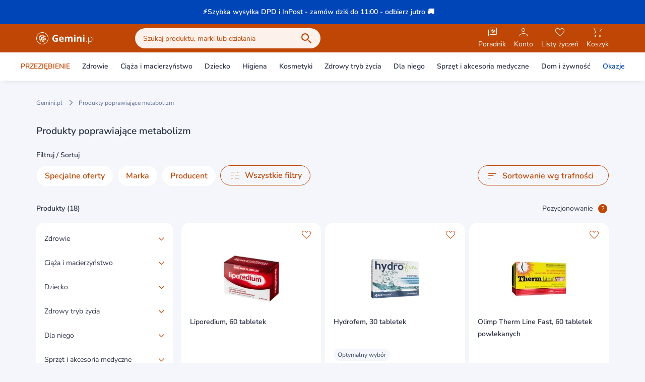

--- FILE ---
content_type: text/css
request_url: https://static.gemini.pl/front/mp/_nuxt/Newsletter.z6rdGPMU.css
body_size: 295
content:
#newsletter_form[data-v-d8358917] input:-webkit-autofill,#newsletter_form[data-v-d8358917] input:-webkit-autofill:active,#newsletter_form[data-v-d8358917] input:-webkit-autofill:focus,#newsletter_form[data-v-d8358917] input:-webkit-autofill:hover{-webkit-background-clip:text;-webkit-text-fill-color:#000;box-shadow:inset 0 0 20px 20px #fff;-webkit-transition:background-color 5000s ease-in-out 0s;transition:background-color 5000s ease-in-out 0s}


--- FILE ---
content_type: application/javascript
request_url: https://static.gemini.pl/front/mp/_nuxt/QuestionMarkModal.LYZv1ocB.js
body_size: 837
content:
import{k as y,_ as c,a as v,a6 as b}from"./entry.GPWXExyl.js";import{k,a as M,N as l,I as a,O as i,$ as r,P as o,M as s,R as d,Q as u,X as g}from"./swiper-vue.HU6nM5FF.js";try{(function(){var e=typeof window<"u"?window:typeof global<"u"?global:typeof globalThis<"u"?globalThis:typeof self<"u"?self:{},n=new e.Error().stack;n&&(e._sentryDebugIds=e._sentryDebugIds||{},e._sentryDebugIds[n]="fd6021b3-3a87-4837-83e3-1a8a2f30b192",e._sentryDebugIdIdentifier="sentry-dbid-fd6021b3-3a87-4837-83e3-1a8a2f30b192")})()}catch{}const _=k({name:"QuestionMarkModal",props:{marginLeft:{default:!0,type:Boolean},listenForClickOnQuestionMarkIconOnly:{default:!1,type:Boolean},modalTitle:{default:"",type:String},modalContent:{default:"",type:String},cssClasses:{type:Array,default:()=>[]}},setup(){return{isModalOpen:M(!1)}}}),w={class:"w-full p-4 pb-6"},$=["innerHTML"],O={class:"flex flex-col items-center"};function C(e,n,I,B,T,h){const p=c,f=v,m=b;return l(),a("div",null,[e.listenForClickOnQuestionMarkIconOnly?(l(),a("div",{key:0,class:i(["question-mark",e.cssClasses])},[r(e.$slots,"label",{},void 0,!0),o("div",{class:"inline-block",tabindex:"0",onClick:n[0]||(n[0]=d(t=>e.isModalOpen=!0,["prevent"])),onKeydown:n[1]||(n[1]=u(d(t=>e.isModalOpen=!0,["prevent"]),["enter"]))},[s(p,{name:"question-filled",class:i(["text-primary relative z-10 hover:text-primary-action",[e.marginLeft===!0?"ml-2":""]])},null,8,["class"])],32)],2)):(l(),a("div",{key:1,class:"question-mark group hover:!text-primary-action",onClick:n[3]||(n[3]=t=>e.isModalOpen=!0)},[r(e.$slots,"label",{},void 0,!0),s(p,{tabindex:"0",name:"question-filled",class:i(["text-primary relative z-10 group-hover:text-primary-action",[e.marginLeft===!0?"ml-2":""]]),onKeydown:n[2]||(n[2]=u(d(t=>e.isModalOpen=!0,["prevent"]),["enter"]))},null,8,["class"])])),s(m,{show:e.isModalOpen,title:e.modalTitle,"with-portal":!1,onCloseModal:n[5]||(n[5]=t=>e.isModalOpen=!1)},{default:g(()=>[o("div",w,[o("p",{class:"text-14 mb-6",innerHTML:e.modalContent},null,8,$),o("div",O,[r(e.$slots,"additionalButtons",{},void 0,!0),s(f,{label:e.$t("marketplace.catalog.product-placing.modal.button.close"),class:"w-full",onClick:n[4]||(n[4]=t=>e.isModalOpen=!1)},null,8,["label"])])])]),_:3},8,["show","title"])])}const q=y(_,[["render",C],["__scopeId","data-v-9060e44d"]]);export{q as _};


--- FILE ---
content_type: application/javascript
request_url: https://static.gemini.pl/front/mp/_nuxt/Newsletter.ebxvu7Xy.js
body_size: 1781
content:
import{k as b,N as l,I as p,P as t,O as w,Y as N,V as y,S as m,$ as L,W as f,X as k,M as $,Z as h,a as g}from"./swiper-vue.HU6nM5FF.js";import{k as _,a8 as F,a9 as S,aa as B,a as M,t as T,j as R,J as V,ab as C}from"./entry.GPWXExyl.js";import{u as I}from"./index.Zn5Z7P3D.js";try{(function(){var e=typeof window<"u"?window:typeof global<"u"?global:typeof globalThis<"u"?globalThis:typeof self<"u"?self:{},n=new e.Error().stack;n&&(e._sentryDebugIds=e._sentryDebugIds||{},e._sentryDebugIds[n]="8800ac25-f09f-490c-b977-b36a74672261",e._sentryDebugIdIdentifier="sentry-dbid-8800ac25-f09f-490c-b977-b36a74672261")})()}catch{}const q=b({props:{title:{type:String,required:!0},subtitle:{type:String,default:""},centeredLayout:{type:Boolean,required:!0}}}),E={class:"pb-4"},H={key:0,class:"block mt-1 font-normal text-23"},D=["innerHTML"],A=["innerHTML"];function P(e,n,i,c,a,o){return l(),p("div",{class:w(["md:max-w-[752px]",{"mr-auto":e.centeredLayout,"ml-auto":e.centeredLayout}])},[t("header",E,[t("div",{class:w(["font-semibold text-27",{"text-center":e.centeredLayout}])},[N(y(e.title)+" ",1),e.subtitle?(l(),p("small",H,y(e.subtitle),1)):m("",!0)],2)]),L(e.$slots,"default"),t("p",{class:"mt-2 text-14",innerHTML:e.$t("marketplace.homepage.newsletter.info")},null,8,D),t("p",{class:"text-10 text-gray-dark",innerHTML:e.$isMobileApp?e.$t("marketplace.recaptcha.mobile-app.info"):e.$t("marketplace.recaptcha.info")},null,8,A)],2)}const v=_(q,[["render",P]]),O=b({props:{centeredLayout:{type:Boolean,required:!0}}}),Y={class:"pt-4 pb-6"},j=["innerHTML"],z={class:"text-16"};function G(e,n,i,c,a,o){const s=v;return l(),f(s,{title:e.$t("marketplace.newsletter.subscribe.success.title"),"centered-layout":e.centeredLayout},{default:k(()=>[t("div",Y,[t("p",{class:"mb-2 text-16",innerHTML:e.$t("marketplace.newsletter.subscribe.success.desc1")},null,8,j),t("p",z,y(e.$t("marketplace.newsletter.subscribe.success.desc2")),1)])]),_:1},8,["title","centered-layout"])}const J=_(O,[["render",G]]),W=b({props:{isLoading:{type:Boolean,default:!1},centeredLayout:{type:Boolean,required:!0}},emits:["submitted"],setup(e,{emit:n}){const{optionalFirstNameRules:i,emailRules:c}=S(),{defineComponentBinds:a,errors:o,values:s,validate:r}=F({validationSchema:{email:c,firstName:i},initialValues:{email:"",firstName:""},validateOnMount:!1}),u=a("email");return{firstNameField:a("firstName"),emailField:u,errors:o,submit:async()=>{(await r()).valid&&n("submitted",{email:s.email.trim(),firstName:s.firstName.trim()||void 0})}}}}),X={class:"pb-2"},Z={id:"newsletter_form",ref:"form",class:"col-span-12 md:flex"},K={class:"mb-2 md:mr-4 md:mb-0 w-full md:max-w-[272px]"},Q={class:"mb-2 md:mr-4 md:mb-0 w-full md:max-w-[272px]"},U={class:"w-full md:max-w-[176px]"};function x(e,n,i,c,a,o){const s=B,r=M,u=v;return l(),f(u,{title:e.$t("marketplace.homepage.newsletter.title"),subtitle:e.$t("marketplace.homepage.newsletter.subtitle"),"centered-layout":e.centeredLayout},{default:k(()=>[t("div",X,[t("div",Z,[t("div",K,[$(s,h({id:"newsletter_email"},e.emailField,{error:e.errors.email,required:!0,label:e.$t("marketplace.newsletter.email.label"),"aria-label":e.$t("marketplace.newsletter.email.label"),"input-classes":"w-full"}),null,16,["error","label","aria-label"])]),t("div",Q,[$(s,h({id:"newsletter_firstName"},e.firstNameField,{required:!1,error:e.errors.firstName,label:e.$t("marketplace.newsletter.name.label"),"aria-label":e.$t("marketplace.newsletter.name.label"),"input-classes":"w-full"}),null,16,["error","label","aria-label"])]),t("div",U,[$(r,{id:"sign_up_to_newsletter_button",class:"w-full",loading:e.isLoading,label:e.$t("marketplace.homepage.newsletter.button.label"),onClick:e.submit},null,8,["loading","label","onClick"])])],512)])]),_:1},8,["title","subtitle","centered-layout"])}const ee=_(W,[["render",x],["__scopeId","data-v-d8358917"]]),te={show:!0,sendAtCheckout:!0},ae=b({props:{centeredLayout:{type:Boolean,default:!1}},setup(){const e=R(),{notify:n}=V(),{subscribeNewsletter:i}=I(),{gtmNewsletterSub:c}=T(),a=g(!1),o=g(!1),s=async u=>{try{a.value=!0,await r(),await e.$recaptcha.recaptchaLoaded();const d=await e.$recaptcha.executeRecaptcha("login");if(!d)throw new Error("recaptcha token is undefined");await i(u.email,u.firstName,d),o.value=!0,a.value=!1}catch{a.value=!1,n({message:e.$i18n.t("marketplace.newsletter.subscribe.error"),duration:5e3,position:"top",closable:!0,action:"error"})}finally{c(o.value)}},r=async()=>{e.$recaptcha||await e.$loadRecaptcha()};return{isLoading:a,isSuccess:o,onSubmitted:s,newsletterFeatureFlags:te,loadRecaptcha:r}}}),se={key:0,class:"py-12",style:{background:"#E7EFFE"}},ne={class:"container"};function oe(e,n,i,c,a,o){const s=J,r=ee;return l(),p("div",null,[e.newsletterFeatureFlags.show?(l(),p("section",se,[t("div",ne,[e.isSuccess?(l(),f(s,{key:0,"centered-layout":e.centeredLayout},null,8,["centered-layout"])):m("",!0),e.isSuccess?m("",!0):(l(),f(r,{key:(e._.provides[C]||e.$route).fullPath,"is-loading":e.isLoading,"centered-layout":e.centeredLayout,onSubmitted:e.onSubmitted,onFocusin:e.loadRecaptcha,onMouseenter:e.loadRecaptcha},null,8,["is-loading","centered-layout","onSubmitted","onFocusin","onMouseenter"]))])])):m("",!0)])}const me=_(ae,[["render",oe]]);export{me as _};


--- FILE ---
content_type: application/javascript
request_url: https://static.gemini.pl/front/mp/_nuxt/spryker-locales.SeEUIR0A.js
body_size: 1061
content:
import{bD as D,bE as E,bF as N,bG as O,bH as _,bI as g,bJ as L,bK as j,bL as q,bM as F,bN as m,bO as C,bP as G,bQ as H,Q as P,v as Q,j as Y}from"./entry.GPWXExyl.js";import"./swiper-vue.HU6nM5FF.js";try{(function(){var e=typeof window<"u"?window:typeof global<"u"?global:typeof globalThis<"u"?globalThis:typeof self<"u"?self:{},t=new e.Error().stack;t&&(e._sentryDebugIds=e._sentryDebugIds||{},e._sentryDebugIds[t]="e8b93706-cf01-43bd-b9fd-f6ae0bc741ff",e._sentryDebugIdIdentifier="sentry-dbid-e8b93706-cf01-43bd-b9fd-f6ae0bc741ff")})()}catch{}function $(){}function B(e,t,n,s){for(var r=e.length,i=n+(s?1:-1);s?i--:++i<r;)if(t(e[i],i,e))return i;return-1}function J(e){return e!==e}function K(e,t,n){for(var s=n-1,r=e.length;++s<r;)if(e[s]===t)return s;return-1}function M(e,t,n){return t===t?K(e,t,n):B(e,J,n)}function U(e,t){var n=e==null?0:e.length;return!!n&&M(e,t,0)>-1}function W(e,t){return D(E(e,t,N),e+"")}function A(e){return O(e)&&_(e)}function Z(e,t,n){for(var s=-1,r=e==null?0:e.length;++s<r;)if(n(t,e[s]))return!0;return!1}var z=1/0,V=g&&1/L(new g([,-0]))[1]==z?function(e){return new g(e)}:$,X=200;function ee(e,t,n){var s=-1,r=U,i=e.length,b=!0,f=[],l=f;if(n)b=!1,r=Z;else if(i>=X){var d=t?null:V(e);if(d)return L(d);b=!1,r=q,l=new j}else l=t?[]:f;e:for(;++s<i;){var u=e[s],c=t?t(u):u;if(u=n||u!==0?u:0,b&&c===c){for(var h=l.length;h--;)if(l[h]===c)continue e;t&&l.push(c),f.push(u)}else r(l,c,n)||(l!==f&&l.push(c),f.push(u))}return f}var te=W(function(e){var t=F(e);return A(t)&&(t=void 0),ee(C(e,1,A,!0),m(t))});const ae=async()=>{var r,i,b,f,l,d,u,c,h,w,I,y,v,k,R,x;const e=Q(),t=Y(),{fetchTranslationsSubRequests:n,fetchTranslations:s}={...G(t)};try{let a;if(e.public.marketplace){const o=await n();a=(u=(d=(l=(f=(b=(i=(r=o.data.value)==null?void 0:r.data)==null?void 0:i.attributes)==null?void 0:b.responses)==null?void 0:f[0])==null?void 0:l.response)==null?void 0:d.data)==null?void 0:u.attributes;const p=(v=(y=(I=(w=(h=(c=o.data.value)==null?void 0:c.data)==null?void 0:h.attributes)==null?void 0:w.responses)==null?void 0:I.find(T=>T.externalId==="product-labels"))==null?void 0:y.response)==null?void 0:v.data;H().productLabels=p}else a=(R=(k=(await s()).data)==null?void 0:k[0])==null?void 0:R.attributes;if(e.public.isDev)try{const o=await $fetch("/parse-csv",{query:{path:`locales/stored-translations/${e.public.marketplace?"marketplace":"pharmacy"}.translations.csv`}});a.translations=te(a==null?void 0:a.translations,o,"key")}catch(o){}const S=a!=null&&a.translations?(x=a==null?void 0:a.translations)==null?void 0:x.map(o=>{var p;return[o.key,(p=o.value)==null?void 0:p.replace("@","{'@'}")]}):[];return Object.fromEntries(S)}catch(a){return P(a),{}}};export{ae as default};


--- FILE ---
content_type: application/javascript
request_url: https://static.gemini.pl/front/mp/_nuxt/Dropdown.lfnFeSoE.js
body_size: 1276
content:
import{al as T,aq as M,k as D}from"./entry.GPWXExyl.js";import{k as S,a as l,b as r,j as B,N as I,I as H,P as f,$ as p,O as y,Q as v,M as O,X as $,a3 as E,R as b,a4 as L,a8 as R}from"./swiper-vue.HU6nM5FF.js";try{(function(){var e=typeof window<"u"?window:typeof global<"u"?global:typeof globalThis<"u"?globalThis:typeof self<"u"?self:{},t=new e.Error().stack;t&&(e._sentryDebugIds=e._sentryDebugIds||{},e._sentryDebugIds[t]="cc4b1b4b-7bdc-4989-8541-b46fd02f9838",e._sentryDebugIdIdentifier="sentry-dbid-cc4b1b4b-7bdc-4989-8541-b46fd02f9838")})()}catch{}const F=S({name:"Dropdown",props:{triggers:{type:String,default:"click",validator(e){return["click","hover"].includes(e)}},position:{type:String,default:"left",validator(e){return["left","right"].includes(e)}},disabled:{type:Boolean,default:!1},hideContentOnRouteChange:{type:Boolean,default:!1},contentHidingRouteState:{type:Object,default:()=>({})},hideContentOnAuthChange:{type:Boolean,default:!1},contentHidingAuthState:{type:Boolean,default:!1},withDelay:{type:Boolean,default:!1},useTabIndex:{type:Boolean,default:!0},openedTriggerWrapperClass:{type:String,default:""},closedTriggerWrapperClass:{type:String,default:""}},emits:["onMouseLeave","toggle","update:isActive"],setup(e,{emit:t}){const g=l(null),a=l(!1),o=l(!1),s=l(null);let n=null;const{activate:h,deactivate:d}=T(s),C=()=>{h(),a.value=!0,o.value=!0},i=()=>{d({returnFocus:!1}),a.value=!1,o.value=!1};M(s,i),r(()=>a.value,u=>{t("toggle",u)});const m=()=>{e.triggers==="click"&&c()},w=()=>{e.triggers==="hover"&&(e.withDelay?n?(clearTimeout(n),n=null):n=setTimeout(()=>{o.value=!0},700):o.value=!0)},k=()=>{e.triggers==="hover"&&(e.withDelay&&n&&(clearTimeout(n),n=null),o.value=!1,t("onMouseLeave"))},c=()=>{e.disabled||(a.value=!a.value)};e.hideContentOnRouteChange&&r(()=>e.contentHidingRouteState,i),e.hideContentOnAuthChange&&r(()=>e.contentHidingAuthState,i),r(a,u=>{t("update:isActive",u)});const A=()=>{d({returnFocus:!1}),a.value=!1,o.value=!1};return B(()=>{d({returnFocus:!1})}),{root:s,toggle:c,trigger:g,isActive:a,isHovered:o,onClick:m,onClose:A,onMouseEnter:w,onMouseLeave:k,handleDeactivate:i,handleActivate:C}}}),W=["tabindex"],K=["aria-hidden"],N={ref:"content",role:"menu"};function j(e,t,g,a,o,s){return I(),H("div",{ref:"root",class:"relative inline-flex focus:outline-none",onMouseenter:t[3]||(t[3]=(...n)=>e.onMouseEnter&&e.onMouseEnter(...n)),onMouseleave:t[4]||(t[4]=(...n)=>e.onMouseLeave&&e.onMouseLeave(...n)),onKeydown:[t[5]||(t[5]=v(b((...n)=>e.handleActivate&&e.handleActivate(...n),["prevent"]),["space"])),t[6]||(t[6]=v((...n)=>e.handleDeactivate&&e.handleDeactivate(...n),["esc"]))]},[f("div",{ref:"trigger",tabindex:e.useTabIndex?0:void 0,class:y(e.isActive?e.openedTriggerWrapperClass:e.closedTriggerWrapperClass),onClick:t[0]||(t[0]=(...n)=>e.onClick&&e.onClick(...n)),onKeydown:t[1]||(t[1]=v((...n)=>e.onClick&&e.onClick(...n),["enter"]))},[p(e.$slots,"trigger",{active:e.isActive,disabled:e.disabled})],42,W),O(R,{"enter-active-class":"duration-200 ease-out","enter-from-class":"translate-y-2 opacity-0","enter-to-class":"translate-y-0 opacity-100","leave-active-class":"duration-200 ease-in","leave-from-class":"translate-y-0 opacity-100","leave-to-class":"translate-y-2 opacity-0",mode:"out-in"},{default:$(()=>[E(f("div",{ref:"dropdownMenu",class:y(["absolute z-30 top-full",[{"left-0":e.position==="left","right-0":e.position==="right"}]]),"aria-hidden":!e.isActive||e.isHovered,onClick:t[2]||(t[2]=b(()=>{},["stop"]))},[f("div",N,[p(e.$slots,"default",{onClose:e.onClose})],512)],10,K),[[L,!e.disabled&&(e.isActive||e.isHovered)]])]),_:3})],544)}const V=D(F,[["render",j]]);export{V as _};


--- FILE ---
content_type: application/javascript
request_url: https://static.gemini.pl/front/mp/_nuxt/index.Zn5Z7P3D.js
body_size: 518
content:
import{j as b}from"./entry.GPWXExyl.js";try{(function(){var e=typeof window<"u"?window:typeof global<"u"?global:typeof globalThis<"u"?globalThis:typeof self<"u"?self:{},s=new e.Error().stack;s&&(e._sentryDebugIds=e._sentryDebugIds||{},e._sentryDebugIds[s]="466edabd-53b1-4750-9e23-d2fca889942f",e._sentryDebugIdIdentifier="sentry-dbid-466edabd-53b1-4750-9e23-d2fca889942f")})()}catch{}var u=(e=>(e.MP_CHECKOUT="MP_CHECKOUT",e.MP_GLOWNA="MP_GLOWNA",e))(u||{});const i=()=>{const{$glueApi:e}=b();return{subscribeNewsletter:(t,r,n)=>e.postSubscribeNewsletter({email:t,firstName:r,token:n,tag:u.MP_GLOWNA}),unsubscribeNewsletter:(t,r,n)=>e.postUnsubscribeNewsletter(t,r,n)}};export{i as u};


--- FILE ---
content_type: application/javascript
request_url: https://static.gemini.pl/front/mp/_nuxt/Header.lvHNZL5b.js
body_size: 15933
content:
import{r as j,k as y,bm as J,ag as l1,bx as r1,al as d1,w as Q,aq as u1,by as c1,bz as p1,j as C1,bA as g1,p as X,b as E,_ as Z,a as z,t as h1,au as G,F as N,av as m1,W as f1,a7 as b1,y as T,a$ as _1,m as y1,d as k1,P as w1,at as $1,ae as v1}from"./entry.GPWXExyl.js";import{N as t,I as d,ap as Y,a as k,b as O,a3 as e1,a4 as t1,u as f,P as n,M as i,k as $,l as K,n as L1,D as R,X as _,O as A,Q as H1,V as p,S as w,W as h,Z as V1,_ as S1,J as x1,L as W,U as q,$ as o1,j as T1}from"./swiper-vue.HU6nM5FF.js";import{_ as M1}from"./ListItem.1lyYfPbZ.js";import{_ as B1}from"./Dropdown.lfnFeSoE.js";try{(function(){var e=typeof window<"u"?window:typeof global<"u"?global:typeof globalThis<"u"?globalThis:typeof self<"u"?self:{},o=new e.Error().stack;o&&(e._sentryDebugIds=e._sentryDebugIds||{},e._sentryDebugIds[o]="e1175720-3465-41a5-9a30-f3105a71b2da",e._sentryDebugIdIdentifier="sentry-dbid-e1175720-3465-41a5-9a30-f3105a71b2da")})()}catch{}const P1=j({name:"PharmacyLogoPl"},"$Bz5cSrsm1P"),I1={width:"106",height:"26",viewBox:"0 0 106 26",fill:"none",xmlns:"http://www.w3.org/2000/svg"},O1=Y('<g clip-path="url(#clip0_20402_1953)"><path fill-rule="evenodd" clip-rule="evenodd" d="M12.5001 13.6539C12.4974 13.6539 12.4953 13.6537 12.4929 13.6537C12.249 13.6537 12.0192 13.6717 11.7985 13.7015C11.8281 13.4808 11.8464 13.2509 11.8464 13.0072C11.8464 13.0047 11.846 13.0027 11.846 13C11.846 12.9973 11.8464 12.9951 11.8464 12.9928C11.8464 12.749 11.8281 12.5192 11.7985 12.2985C12.0192 12.3281 12.249 12.3463 12.4929 12.3463C12.4953 12.3463 12.4974 12.3461 12.5001 12.3461C12.5025 12.3461 12.505 12.3463 12.5073 12.3463C12.7509 12.3463 12.9807 12.3281 13.2016 12.2985C13.1718 12.5192 13.1538 12.749 13.1538 12.9928C13.1538 12.9951 13.154 12.9973 13.154 13C13.154 13.0027 13.1538 13.0047 13.1538 13.0072C13.1538 13.2509 13.1718 13.4808 13.2016 13.7015C12.9807 13.6717 12.7509 13.6537 12.5073 13.6537C12.505 13.6537 12.5025 13.6539 12.5001 13.6539ZM16.0769 9.42313C16.1117 9.18043 16.1308 8.92521 16.1308 8.655C16.1308 7.93033 15.9859 7.23146 15.6961 6.5584L14.4978 7.05594C14.7555 7.57131 14.8843 8.10756 14.8843 8.66468C14.8843 9.31212 14.6669 9.83091 14.232 10.2205C13.8018 10.6064 13.224 10.8004 12.5001 10.8044C11.7761 10.8004 11.1983 10.6064 10.768 10.2205C10.3333 9.83091 10.1158 9.31212 10.1158 8.66468C10.1158 8.444 10.1369 8.22654 10.1773 8.0123L10.2124 8.01724H11.686V9.35577H12.9323V6.55347H9.27043C9.22186 6.70205 9.17973 6.84683 9.14083 6.98971C8.96076 7.529 8.8691 8.08384 8.8691 8.655C8.8691 8.92521 8.88827 9.18043 8.92318 9.42313C8.68049 9.38841 8.42527 9.36905 8.15525 9.36905C7.58389 9.36905 7.02886 9.4607 6.48958 9.64078C6.34669 9.67987 6.20229 9.7218 6.05371 9.77019V13.4325H8.85582V12.186H7.51729V10.7123L7.51236 10.6774C7.72659 10.6368 7.94386 10.6157 8.16473 10.6157C8.81237 10.6157 9.33097 10.8332 9.72072 11.2679C10.1065 11.6983 10.3004 12.2759 10.3044 13C10.3004 13.7237 10.1065 14.3015 9.72072 14.7321C9.33097 15.1668 8.81237 15.3841 8.16473 15.3841C7.60761 15.3841 7.07137 15.2554 6.55599 14.9977L6.05846 16.196C6.73171 16.4858 7.43038 16.6308 8.15525 16.6308C8.42527 16.6308 8.68049 16.6116 8.92318 16.5767C8.88827 16.8196 8.8691 17.0748 8.8691 17.3448C8.8691 18.0697 9.01427 18.7684 9.30402 19.4416L10.5023 18.9441C10.2445 18.4285 10.1158 17.8924 10.1158 17.3351C10.1158 16.6875 10.3333 16.1691 10.768 15.7793C11.1983 15.3936 11.7761 15.1996 12.5001 15.1957C13.224 15.1996 13.8018 15.3936 14.232 15.7793C14.6669 16.1691 14.8843 16.6875 14.8843 17.3351C14.8843 17.556 14.8631 17.7733 14.8227 17.9877L14.7877 17.9826H13.3141V16.6442H12.0676V19.4465H15.7297C15.7783 19.2978 15.8202 19.1532 15.8591 19.0103C16.0392 18.471 16.1308 17.9162 16.1308 17.3448C16.1308 17.0748 16.1117 16.8196 16.0769 16.5767C16.3196 16.6116 16.5747 16.6308 16.8451 16.6308C17.4162 16.6308 17.9711 16.5391 18.5104 16.359C18.6532 16.3201 18.798 16.278 18.9466 16.2296V12.5675H16.1443V13.814H17.4826V15.2877L17.4878 15.3226C17.2733 15.363 17.0561 15.3841 16.8352 15.3841C16.1878 15.3841 15.6692 15.1668 15.2796 14.7321C14.8936 14.3015 14.6997 13.7237 14.6955 13C14.6997 12.2759 14.8936 11.6983 15.2796 11.2679C15.6692 10.8332 16.1878 10.6157 16.8352 10.6157C17.3925 10.6157 17.9288 10.7444 18.4441 11.0023L18.9417 9.80397C18.2686 9.51421 17.5697 9.36905 16.8451 9.36905C16.5747 9.36905 16.3196 9.38841 16.0769 9.42313Z" fill="white"></path><path fill-rule="evenodd" clip-rule="evenodd" d="M24.1205 17.9802H17.4802V24.6205H7.51979V17.9802H0.87951V8.01979H7.51979V1.37951H17.4802V8.01979H24.1205V17.9802ZM17.8597 7.64028V1H7.14028V7.64028H0.5V18.3597H7.14028V25H17.8597V18.3597H24.5V7.64028H17.8597Z" fill="white"></path></g><path fill-rule="evenodd" clip-rule="evenodd" d="M34.2057 12.6339H36.7254L35.7666 10.0948C35.6862 9.89561 35.5899 9.61952 35.4776 9.26619C35.3909 9.57455 35.296 9.85387 35.1934 10.1045L34.2057 12.6339ZM36.8892 13.0772H34.0273L33.0446 15.5632H32.5L35.333 8.49048H35.6463L38.4215 15.5632H37.8674L36.8892 13.0772Z" fill="white"></path><path fill-rule="evenodd" clip-rule="evenodd" d="M41.3806 15.2358C41.9171 15.2358 42.3323 15.0365 42.6262 14.6382C42.9201 14.2401 43.067 13.6826 43.067 12.9665C43.067 11.4278 42.5112 10.6587 41.4 10.6587C40.7897 10.6587 40.3417 10.8264 40.0558 11.1621C39.7698 11.4978 39.6269 12.0445 39.6269 12.8027V12.9568C39.6269 13.7758 39.7643 14.3604 40.0389 14.7105C40.3135 15.0606 40.7609 15.2358 41.3806 15.2358ZM41.3903 15.6597C40.5841 15.6597 39.9962 15.3578 39.6269 14.754H39.5931L39.6076 15.1587C39.6205 15.3963 39.6269 15.6566 39.6269 15.9392V17.9339H39.1499V10.3262H39.5546L39.6463 11.0729H39.6751C40.0347 10.5076 40.6099 10.2251 41.4 10.2251C42.1065 10.2251 42.6454 10.457 43.0163 10.9211C43.3873 11.3854 43.5729 12.0606 43.5729 12.9471C43.5729 13.8078 43.3778 14.4752 42.9875 14.949C42.5972 15.4228 42.0649 15.6597 41.3903 15.6597Z" fill="white"></path><path fill-rule="evenodd" clip-rule="evenodd" d="M46.2578 15.2357C46.5599 15.2357 46.8233 15.2099 47.048 15.1587V15.5441C46.8169 15.6211 46.5503 15.6597 46.2484 15.6597C45.7857 15.6597 45.4444 15.5361 45.2246 15.2887C45.0045 15.0412 44.8945 14.6528 44.8945 14.1228V10.7405H44.1187V10.4611L44.8945 10.2442L45.1353 9.05908H45.381V10.3262H46.918V10.7405H45.381V14.0553C45.381 14.4568 45.4518 14.754 45.5929 14.9466C45.7345 15.1394 45.9561 15.2357 46.2578 15.2357Z" fill="white"></path><path fill-rule="evenodd" clip-rule="evenodd" d="M50.0079 10.649C49.5036 10.649 49.0988 10.8152 48.7939 11.1477C48.4886 11.4801 48.3104 11.9594 48.259 12.5858H51.4968C51.4968 11.9788 51.3649 11.5042 51.1017 11.1621C50.8381 10.82 50.4736 10.649 50.0079 10.649ZM50.1476 15.6597C49.3865 15.6597 48.7929 15.4253 48.3675 14.9562C47.9417 14.4872 47.729 13.8306 47.729 12.9856C47.729 12.1505 47.9345 11.4818 48.3457 10.979C48.7567 10.4763 49.3108 10.2251 50.0079 10.2251C50.6246 10.2251 51.1114 10.4401 51.4677 10.8706C51.8243 11.301 52.0026 11.8856 52.0026 12.6243V13.0097H48.2301C48.2364 13.7293 48.4043 14.2786 48.7335 14.6576C49.0628 15.0365 49.5341 15.2261 50.1476 15.2261C50.4465 15.2261 50.7089 15.2052 50.9355 15.1635C51.1618 15.1217 51.4486 15.0318 51.7954 14.8936V15.3272C51.4998 15.4557 51.2269 15.5433 50.9764 15.5898C50.7258 15.6363 50.4495 15.6597 50.1476 15.6597Z" fill="white"></path><path fill-rule="evenodd" clip-rule="evenodd" d="M53.7672 13.2651L56.441 10.3262H57.0192L54.9571 12.5617L57.1975 15.5633H56.6241L54.6343 12.9183L53.7766 13.6987V15.5633H53.2998V8.06641H53.7766V11.8245L53.7431 13.2651H53.7672Z" fill="white"></path><path fill-rule="evenodd" clip-rule="evenodd" d="M59.1788 15.2261C59.7376 15.2261 60.1786 15.0663 60.5014 14.7467C60.8241 14.427 60.9856 13.983 60.9856 13.4145V12.8989L60.0701 12.9374C59.3346 12.9729 58.8103 13.0875 58.497 13.282C58.1839 13.4763 58.0274 13.779 58.0274 14.1902C58.0274 14.5179 58.1277 14.7724 58.3285 14.9538C58.5291 15.1352 58.8126 15.2261 59.1788 15.2261ZM61.1059 15.5633L60.9856 14.7346H60.9469C60.6837 15.072 60.413 15.3103 60.1352 15.4502C59.8574 15.5898 59.5289 15.6597 59.1499 15.6597C58.6361 15.6597 58.2361 15.528 57.9503 15.2646C57.6644 15.0012 57.5215 14.6367 57.5215 14.1708C57.5215 13.6602 57.7342 13.2634 58.1598 12.9809C58.5854 12.6983 59.2012 12.549 60.0074 12.5329L61.0048 12.5038V12.157C61.0048 11.6591 60.9037 11.2833 60.7014 11.0296C60.4989 10.7759 60.1729 10.649 59.7232 10.649C59.2384 10.649 58.7355 10.7839 58.2152 11.0537L58.037 10.6393C58.612 10.3695 59.1805 10.2346 59.7425 10.2346C60.3175 10.2346 60.7471 10.3839 61.0314 10.6828C61.3156 10.9814 61.4577 11.4471 61.4577 12.0799V15.5633H61.1059Z" fill="white"></path><path fill-rule="evenodd" clip-rule="evenodd" d="M65.6899 11.6078H68.4843V15.2598C68.0315 15.4075 67.6049 15.5111 67.2051 15.5705C66.8053 15.6301 66.3964 15.6597 65.9789 15.6597C64.9157 15.6597 64.1038 15.3473 63.5434 14.7226C62.9829 14.098 62.7026 13.2008 62.7026 12.0317C62.7026 10.8947 63.0279 10.0082 63.6783 9.37211C64.3288 8.73624 65.2305 8.41821 66.3837 8.41821C67.1065 8.41821 67.8032 8.5628 68.4746 8.8518L67.9784 10.0467C67.4643 9.78976 66.9296 9.6613 66.374 9.6613C65.7285 9.6613 65.2112 9.878 64.8226 10.3118C64.4339 10.7454 64.2396 11.3283 64.2396 12.0606C64.2396 12.8251 64.3962 13.409 64.7095 13.812C65.0226 14.2151 65.4778 14.4166 66.0753 14.4166C66.3869 14.4166 66.7032 14.3845 67.0245 14.3204V12.8507H65.6899V11.6078Z" fill="white"></path><path fill-rule="evenodd" clip-rule="evenodd" d="M72.1769 11.121C71.8655 11.121 71.6211 11.2199 71.4446 11.4174C71.268 11.6149 71.1669 11.895 71.1411 12.258H73.2031C73.1967 11.895 73.1021 11.6149 72.9189 11.4174C72.7358 11.2199 72.4885 11.121 72.1769 11.121ZM72.3841 15.6596C71.5169 15.6596 70.8392 15.4203 70.351 14.9417C69.8628 14.4632 69.6187 13.7853 69.6187 12.9085C69.6187 12.0058 69.8443 11.3083 70.2955 10.8151C70.7467 10.3219 71.3707 10.0754 72.1673 10.0754C72.9286 10.0754 73.5212 10.2923 73.9453 10.7259C74.3692 11.1595 74.5811 11.7588 74.5811 12.5231V13.2362H71.1074C71.1235 13.6537 71.2471 13.9798 71.4784 14.2142C71.7095 14.4485 72.0341 14.5658 72.4516 14.5658C72.7761 14.5658 73.0828 14.5322 73.3718 14.4647C73.6608 14.3973 73.9627 14.2895 74.2775 14.1419V15.2789C74.0206 15.4074 73.746 15.503 73.4538 15.5656C73.1615 15.6282 72.805 15.6596 72.3841 15.6596Z" fill="white"></path><path fill-rule="evenodd" clip-rule="evenodd" d="M80.5 15.5632H79.0306V12.417C79.0306 12.0284 78.9657 11.7369 78.8355 11.5426C78.7053 11.3481 78.5006 11.2512 78.2213 11.2512C77.8454 11.2512 77.5723 11.3891 77.4021 11.6654C77.2319 11.9417 77.1469 12.3962 77.1469 13.029V15.5632H75.6772V10.1768H76.7998L76.9974 10.8656H77.0793C77.2239 10.6183 77.4325 10.4248 77.7057 10.2851C77.9786 10.1455 78.2919 10.0754 78.6452 10.0754C79.4513 10.0754 79.9974 10.3388 80.2833 10.8656H80.4133C80.5579 10.6151 80.7706 10.4208 81.0518 10.2827C81.3327 10.1447 81.6499 10.0754 82.0033 10.0754C82.6135 10.0754 83.0754 10.2322 83.3885 10.5453C83.7016 10.8584 83.8583 11.3603 83.8583 12.051V15.5632H82.3839V12.417C82.3839 12.0284 82.3188 11.7369 82.1888 11.5426C82.0587 11.3481 81.8539 11.2512 81.5746 11.2512C81.2146 11.2512 80.9458 11.3796 80.7676 11.6366C80.5892 11.8935 80.5 12.3015 80.5 12.8603V15.5632Z" fill="white"></path><path fill-rule="evenodd" clip-rule="evenodd" d="M85.2677 15.5633H86.7373V10.1769H85.2677V15.5633ZM85.2051 8.78445C85.2051 8.3057 85.4719 8.06641 86.0049 8.06641C86.5381 8.06641 86.8047 8.3057 86.8047 8.78445C86.8047 9.01253 86.7379 9.18976 86.6047 9.31671C86.4715 9.44366 86.2715 9.50703 86.0049 9.50703C85.4719 9.50703 85.2051 9.26623 85.2051 8.78445Z" fill="white"></path><path fill-rule="evenodd" clip-rule="evenodd" d="M93.1529 15.5632H91.6834V12.417C91.6834 12.0284 91.6144 11.7369 91.4762 11.5426C91.3381 11.3481 91.1182 11.2512 90.8163 11.2512C90.4051 11.2512 90.1079 11.3884 89.9248 11.6631C89.7419 11.9377 89.6502 12.3929 89.6502 13.029V15.5632H88.1807V10.1768H89.3033L89.5009 10.8656H89.5828C89.7466 10.6054 89.972 10.4087 90.2597 10.2755C90.5472 10.1422 90.8739 10.0754 91.2402 10.0754C91.8665 10.0754 92.3419 10.2449 92.6664 10.5838C92.9907 10.9227 93.1529 11.4117 93.1529 12.051V15.5632Z" fill="white"></path><path fill-rule="evenodd" clip-rule="evenodd" d="M94.5665 15.5633H96.036V10.1769H94.5665V15.5633ZM94.5039 8.78445C94.5039 8.3057 94.7707 8.06641 95.3037 8.06641C95.8369 8.06641 96.1035 8.3057 96.1035 8.78445C96.1035 9.01253 96.0367 9.18976 95.9035 9.31671C95.7703 9.44366 95.5703 9.50703 95.3037 9.50703C94.7707 9.50703 94.5039 9.26623 94.5039 8.78445Z" fill="white"></path><path fill-rule="evenodd" clip-rule="evenodd" d="M97.4888 15.1875C97.4888 14.8726 97.617 14.7153 97.8741 14.7153C98.1375 14.7153 98.2692 14.8726 98.2692 15.1875C98.2692 15.5023 98.1375 15.6596 97.8741 15.6596C97.617 15.6596 97.4888 15.5023 97.4888 15.1875Z" fill="white"></path><path fill-rule="evenodd" clip-rule="evenodd" d="M101.916 15.2358C102.452 15.2358 102.867 15.0365 103.161 14.6382C103.455 14.2401 103.602 13.6826 103.602 12.9665C103.602 11.4278 103.046 10.6587 101.935 10.6587C101.325 10.6587 100.876 10.8264 100.591 11.1621C100.305 11.4978 100.162 12.0445 100.162 12.8027V12.9568C100.162 13.7758 100.299 14.3604 100.574 14.7105C100.849 15.0606 101.296 15.2358 101.916 15.2358ZM101.925 15.6597C101.119 15.6597 100.531 15.3578 100.162 14.754H100.128L100.143 15.1587C100.155 15.3963 100.162 15.6566 100.162 15.9392V17.9339H99.6851V10.3262H100.09L100.181 11.0729H100.21C100.57 10.5076 101.145 10.2251 101.935 10.2251C102.642 10.2251 103.181 10.457 103.551 10.9211C103.922 11.3854 104.108 12.0606 104.108 12.9471C104.108 13.8078 103.913 14.4752 103.523 14.949C103.132 15.4228 102.6 15.6597 101.925 15.6597Z" fill="white"></path><path fill-rule="evenodd" clip-rule="evenodd" d="M105.311 15.5631H105.788V8.06641H105.311V15.5631Z" fill="white"></path>',16),Z1=[O1];function z1(e,o,s,u,C,g){return t(),d("svg",I1,Z1)}const A1=y(P1,[["render",z1]]),D1=j({name:"Logo"},"$cgy7ChLwLB"),F1={width:"116",height:"24",viewBox:"0 0 116 24",fill:"none",xmlns:"http://www.w3.org/2000/svg",class:"max-w-full"},j1=Y('<path d="M37.6006 11.4294H42.8398V18.2766C42.1473 18.5054 41.4277 18.6891 40.6809 18.8276C39.9342 18.9601 39.0881 19.0263 38.1426 19.0263C36.8298 19.0263 35.7157 18.7674 34.8003 18.2495C33.8849 17.7316 33.1894 16.9668 32.7136 15.955C32.2379 14.9433 32 13.6998 32 12.2243C32 10.8392 32.265 9.64084 32.7949 8.62912C33.3309 7.6174 34.1108 6.83452 35.1345 6.28049C36.1643 5.72645 37.4199 5.44943 38.9014 5.44943C39.5999 5.44943 40.2895 5.52471 40.97 5.67526C41.6505 5.82582 42.2677 6.02154 42.8218 6.26242L41.8914 8.50266C41.4879 8.2979 41.0272 8.12627 40.5093 7.98776C39.9914 7.84925 39.4494 7.78 38.8833 7.78C38.0703 7.78 37.3627 7.96669 36.7605 8.34006C36.1643 8.71343 35.7006 9.23736 35.3694 9.91183C35.0442 10.5803 34.8816 11.3692 34.8816 12.2785C34.8816 13.1397 34.999 13.9045 35.2339 14.573C35.4688 15.2354 35.8391 15.7563 36.345 16.1357C36.8508 16.5091 37.5103 16.6958 38.3232 16.6958C38.7207 16.6958 39.0549 16.6777 39.3259 16.6416C39.6029 16.5994 39.8619 16.5573 40.1028 16.5151V13.76H37.6006V11.4294Z" fill="white"></path><path d="M49.9399 8.55685C50.8734 8.55685 51.6773 8.73752 52.3518 9.09885C53.0263 9.45415 53.5472 9.97206 53.9146 10.6526C54.2819 11.3331 54.4656 12.1641 54.4656 13.1457V14.4826H47.9526C47.9827 15.2595 48.2146 15.8707 48.6482 16.3164C49.0878 16.756 49.696 16.9758 50.4729 16.9758C51.1173 16.9758 51.7074 16.9096 52.2434 16.7771C52.7794 16.6446 53.3304 16.4459 53.8965 16.1809V18.3127C53.3966 18.5596 52.8727 18.7403 52.3247 18.8547C51.7827 18.9691 51.1233 19.0263 50.3464 19.0263C49.3347 19.0263 48.4374 18.8397 47.6545 18.4663C46.8777 18.0929 46.2664 17.5238 45.8208 16.759C45.3812 15.9942 45.1614 15.0307 45.1614 13.8684C45.1614 12.688 45.3601 11.7064 45.7576 10.9236C46.1611 10.1347 46.7211 9.54448 47.4377 9.15305C48.1544 8.75558 48.9884 8.55685 49.9399 8.55685ZM49.958 10.5171C49.422 10.5171 48.9764 10.6887 48.6211 11.032C48.2718 11.3752 48.0701 11.9142 48.0159 12.6489H51.8821C51.8761 12.2394 51.8008 11.8751 51.6562 11.5559C51.5177 11.2367 51.307 10.9838 51.0239 10.7971C50.7469 10.6104 50.3916 10.5171 49.958 10.5171Z" fill="white"></path><path d="M68.5664 8.55685C69.7106 8.55685 70.5748 8.85194 71.1589 9.44211C71.7491 10.0263 72.0442 10.9657 72.0442 12.2605V18.8457H69.28V12.947C69.28 12.2243 69.1566 11.6793 68.9097 11.312C68.6628 10.9446 68.2804 10.761 67.7625 10.761C67.0338 10.761 66.5159 11.0229 66.2087 11.5468C65.9016 12.0647 65.748 12.8085 65.748 13.778V18.8457H62.9929V12.947C62.9929 12.4652 62.9387 12.0617 62.8303 11.7365C62.7219 11.4113 62.5563 11.1674 62.3335 11.0049C62.1107 10.8423 61.8246 10.761 61.4753 10.761C60.9635 10.761 60.56 10.8904 60.2649 11.1494C59.9758 11.4023 59.7681 11.7787 59.6416 12.2785C59.5212 12.7723 59.4609 13.3776 59.4609 14.0942V18.8457H56.7058V8.74655H58.8105L59.1809 10.0383H59.3345C59.5392 9.68902 59.7952 9.40598 60.1023 9.18918C60.4154 8.97238 60.7587 8.8128 61.1321 8.71042C61.5055 8.60804 61.8848 8.55685 62.2703 8.55685C63.011 8.55685 63.6373 8.6773 64.1492 8.91818C64.6671 9.15907 65.0645 9.53244 65.3416 10.0383H65.5854C65.8866 9.5204 66.3111 9.14401 66.8591 8.90915C67.4132 8.67429 67.9823 8.55685 68.5664 8.55685Z" fill="white"></path><path d="M77.6357 8.74655V18.8457H74.8806V8.74655H77.6357ZM76.2627 4.79001C76.6722 4.79001 77.0245 4.88636 77.3196 5.07907C77.6147 5.26576 77.7622 5.61805 77.7622 6.13596C77.7622 6.64784 77.6147 7.00314 77.3196 7.20187C77.0245 7.39458 76.6722 7.49094 76.2627 7.49094C75.8472 7.49094 75.4919 7.39458 75.1968 7.20187C74.9077 7.00314 74.7632 6.64784 74.7632 6.13596C74.7632 5.61805 74.9077 5.26576 75.1968 5.07907C75.4919 4.88636 75.8472 4.79001 76.2627 4.79001Z" fill="white"></path><path d="M86.2715 8.55685C87.3494 8.55685 88.2166 8.85194 88.873 9.44211C89.5295 10.0263 89.8577 10.9657 89.8577 12.2605V18.8457H87.1025V12.947C87.1025 12.2243 86.9701 11.6793 86.7051 11.312C86.4461 10.9446 86.0366 10.761 85.4766 10.761C84.6335 10.761 84.0583 11.047 83.7512 11.6191C83.4441 12.1912 83.2905 13.0162 83.2905 14.0942V18.8457H80.5354V8.74655H82.6401L83.0105 10.0383H83.1641C83.3809 9.68902 83.6488 9.40598 83.968 9.18918C84.2932 8.97238 84.6515 8.8128 85.043 8.71042C85.4404 8.60804 85.8499 8.55685 86.2715 8.55685Z" fill="white"></path><path d="M95.4492 8.74655V18.8457H92.6941V8.74655H95.4492ZM94.0762 4.79001C94.4857 4.79001 94.838 4.88636 95.1331 5.07907C95.4281 5.26576 95.5757 5.61805 95.5757 6.13596C95.5757 6.64784 95.4281 7.00314 95.1331 7.20187C94.838 7.39458 94.4857 7.49094 94.0762 7.49094C93.6606 7.49094 93.3053 7.39458 93.0103 7.20187C92.7212 7.00314 92.5767 6.64784 92.5767 6.13596C92.5767 5.61805 92.7212 5.26576 93.0103 5.07907C93.3053 4.88636 93.6606 4.79001 94.0762 4.79001Z" fill="white"></path><path d="M98.385 18.2043C98.385 17.9393 98.4452 17.7376 98.5657 17.5991C98.6861 17.4546 98.8638 17.3823 99.0986 17.3823C99.3576 17.3823 99.5473 17.4546 99.6677 17.5991C99.7882 17.7376 99.8484 17.9393 99.8484 18.2043C99.8484 18.4693 99.7882 18.674 99.6677 18.8186C99.5473 18.9631 99.3576 19.0354 99.0986 19.0354C98.8638 19.0354 98.6861 18.9631 98.5657 18.8186C98.4452 18.674 98.385 18.4693 98.385 18.2043Z" fill="white"></path><path d="M107.292 8.83688C108.556 8.83688 109.535 9.26144 110.228 10.1106C110.926 10.9597 111.275 12.2123 111.275 13.8684C111.275 14.9765 111.11 15.9159 110.779 16.6867C110.447 17.4515 109.975 18.0327 109.36 18.4301C108.752 18.8276 108.02 19.0263 107.165 19.0263C106.575 19.0263 106.06 18.939 105.621 18.7644C105.187 18.5837 104.826 18.3428 104.537 18.0417C104.248 17.7346 104.025 17.3973 103.868 17.03H103.805C103.823 17.3733 103.838 17.7316 103.85 18.1049C103.862 18.4783 103.868 18.8306 103.868 19.1618V23.1906H102.947V9.02658H103.706L103.814 10.9868H103.868C104.031 10.6134 104.26 10.2611 104.555 9.9299C104.85 9.59868 105.223 9.33371 105.675 9.13498C106.126 8.93625 106.665 8.83688 107.292 8.83688ZM107.174 9.64084C106.434 9.64084 105.816 9.80344 105.323 10.1286C104.835 10.4478 104.47 10.9175 104.229 11.5378C103.995 12.1521 103.874 12.9048 103.868 13.7961V13.9497C103.868 14.9072 103.986 15.7051 104.22 16.3435C104.461 16.9758 104.82 17.4485 105.295 17.7617C105.777 18.0748 106.373 18.2314 107.084 18.2314C107.783 18.2314 108.373 18.0598 108.854 17.7165C109.336 17.3733 109.704 16.8764 109.957 16.226C110.209 15.5757 110.336 14.7868 110.336 13.8593C110.336 12.4803 110.071 11.4324 109.541 10.7158C109.017 9.99916 108.228 9.64084 107.174 9.64084Z" fill="white"></path><path d="M114.889 18.8457H113.967V4.79001H114.889V18.8457Z" fill="white"></path><path fill-rule="evenodd" clip-rule="evenodd" d="M11.9998 12.6847C11.997 12.6847 11.9948 12.6845 11.9923 12.6845C11.7369 12.6845 11.4963 12.7034 11.2653 12.7345C11.2963 12.5035 11.3153 12.2627 11.3153 12.0076C11.3153 12.005 11.3149 12.0028 11.3149 12C11.3149 11.9972 11.3153 11.9948 11.3153 11.9925C11.3153 11.7371 11.2963 11.4965 11.2653 11.2655C11.4963 11.2964 11.7369 11.3155 11.9923 11.3155C11.9948 11.3155 11.997 11.3153 11.9998 11.3153C12.0024 11.3153 12.005 11.3155 12.0074 11.3155C12.2625 11.3155 12.5031 11.2964 12.7343 11.2655C12.7032 11.4965 12.6843 11.7371 12.6843 11.9925C12.6843 11.9948 12.6845 11.9972 12.6845 12C12.6845 12.0028 12.6843 12.005 12.6843 12.0076C12.6843 12.2627 12.7032 12.5035 12.7343 12.7345C12.5031 12.7034 12.2625 12.6845 12.0074 12.6845C12.005 12.6845 12.0024 12.6847 11.9998 12.6847ZM15.7451 8.25475C15.7814 8.00063 15.8015 7.73339 15.8015 7.45046C15.8015 6.69167 15.6497 5.95991 15.3463 5.25517L14.0916 5.77612C14.3614 6.31576 14.4963 6.87725 14.4963 7.46059C14.4963 8.13851 14.2686 8.68173 13.8132 9.08963C13.3628 9.49376 12.7578 9.69682 11.9998 9.70099C11.2418 9.69682 10.6368 9.49376 10.1862 9.08963C9.73099 8.68173 9.5033 8.13851 9.5033 7.46059C9.5033 7.22952 9.52535 7.00183 9.56767 6.77751L9.60443 6.78267H11.1474V8.18421H12.4524V5.25H8.61815C8.56728 5.40557 8.52317 5.55717 8.48244 5.70678C8.29389 6.27145 8.19792 6.85241 8.19792 7.45046C8.19792 7.73339 8.21799 8.00063 8.25455 8.25475C8.00043 8.21839 7.73319 8.19812 7.45046 8.19812C6.85221 8.19812 6.27105 8.29409 5.70638 8.48264C5.55677 8.52357 5.40557 8.56748 5.25 8.61815V12.4528H8.18401V11.1476H6.78247V9.60463L6.77731 9.56807C7.00163 9.52555 7.22912 9.5035 7.4604 9.5035C8.13851 9.5035 8.68153 9.73119 9.08963 10.1864C9.49356 10.637 9.69662 11.2418 9.70079 12C9.69662 12.7578 9.49356 13.3628 9.08963 13.8136C8.68153 14.2688 8.13851 14.4963 7.4604 14.4963C6.87705 14.4963 6.31556 14.3616 5.77593 14.0918L5.25497 15.3465C5.95991 15.6499 6.69148 15.8017 7.45046 15.8017C7.73319 15.8017 8.00043 15.7816 8.25455 15.7451C8.21799 15.9994 8.19792 16.2666 8.19792 16.5493C8.19792 17.3083 8.34992 18.0399 8.65331 18.7448L9.90802 18.2239C9.63801 17.684 9.5033 17.1228 9.5033 16.5392C9.5033 15.8611 9.73099 15.3183 10.1862 14.9102C10.6368 14.5062 11.2418 14.3032 11.9998 14.299C12.7578 14.3032 13.3628 14.5062 13.8132 14.9102C14.2686 15.3183 14.4963 15.8611 14.4963 16.5392C14.4963 16.7705 14.4741 16.998 14.4317 17.2225L14.3952 17.2171H12.8522V15.8158H11.547V18.75H15.3815C15.4323 18.5942 15.4762 18.4428 15.517 18.2932C15.7055 17.7285 15.8015 17.1476 15.8015 16.5493C15.8015 16.2666 15.7814 15.9994 15.7451 15.7451C15.9992 15.7816 16.2662 15.8017 16.5493 15.8017C17.1474 15.8017 17.7284 15.7057 18.293 15.5172C18.4426 15.4764 18.5942 15.4323 18.7498 15.3817V11.5472H15.8156V12.8524H17.2169V14.3954L17.2223 14.4319C16.9978 14.4743 16.7703 14.4963 16.539 14.4963C15.8611 14.4963 15.3181 14.2688 14.9102 13.8136C14.506 13.3628 14.303 12.7578 14.2986 12C14.303 11.2418 14.506 10.637 14.9102 10.1864C15.3181 9.73119 15.8611 9.5035 16.539 9.5035C17.1226 9.5035 17.684 9.63821 18.2237 9.90822L18.7446 8.65351C18.0399 8.35012 17.3081 8.19812 16.5493 8.19812C16.2662 8.19812 15.9992 8.21839 15.7451 8.25475Z" fill="white"></path><path fill-rule="evenodd" clip-rule="evenodd" d="M12 23.08C18.1193 23.08 23.08 18.1193 23.08 12C23.08 5.88068 18.1193 0.92 12 0.92C5.88068 0.92 0.92 5.88068 0.92 12C0.92 18.1193 5.88068 23.08 12 23.08ZM12 24C18.6274 24 24 18.6274 24 12C24 5.37258 18.6274 0 12 0C5.37258 0 0 5.37258 0 12C0 18.6274 5.37258 24 12 24Z" fill="white"></path>',11),E1=[j1];function N1(e,o,s,u,C,g){return t(),d("svg",F1,E1)}const R1=y(D1,[["render",N1]]),W1={class:"absolute left-0 top-full mt-4 rounded-2xl bg-white shadow-top-sticky-element"},q1={__name:"DesktopLayer",props:{isMobileOrTabletOrIsMobileOrTabletWidth:{type:Boolean,required:!0}},emits:["suggestedPhraseEnterClick","suggestedProducerEnterClick"],setup(e,{emit:o}){const s=e,u=J(),C=k(null),g=l1(C);return O(g,()=>{g.value&&(u.initialRequestDone||u.triggerSearch())}),(a,l)=>{const r=r1;return e1((t(),d("div",W1,[n("div",{ref_key:"content",ref:C},[i(r,{device:"desktop","is-mobile-or-tablet-or-is-mobile-or-tablet-width":s.isMobileOrTabletOrIsMobileOrTabletWidth,onSuggestedPhraseEnterClick:l[0]||(l[0]=c=>a.$emit("suggestedPhraseEnterClick")),onSuggestedProducerEnterClick:l[1]||(l[1]=c=>a.$emit("suggestedProducerEnterClick"))},null,8,["is-mobile-or-tablet-or-is-mobile-or-tablet-width"])],512)],512)),[[t1,f(u).isSearchSuggestionsVisible]])}}},U1=q1,G1=$({__name:"Index",setup(e){const o=C1(),s=J(),u=k(null),C=k(!1),{activate:g,deactivate:a}=d1(u),{isMobileOrTablet:l,isMobileOrTabletWidth:r}=Q(),c=K(()=>l()||r());O(()=>s.isSearchSuggestionsVisible,async m=>{m?(await L1(),g()):a({returnFocus:!1})}),R(()=>{u.value&&!c.value&&u1(u,m=>{var H;s.isSearchSuggestionsVisible&&((H=u.value)!=null&&H.contains(m.target)||s.isSearchSuggestionsVisible&&s.updateSearchState({isSearchSuggestionsVisible:!1,isFocusOnInput:!1}))})});const{onInputInput:b,onInputFocus:v,onInputClick:M,onInputEnterClick:B,onMobileBackIconClick:V,onClearIconClick:P,onClearIconEnterClick:x,onFocusOut:S}=c1({root:u,ignoreNextFocusEvent:C});o.$config.public.marketplace&&p1(()=>{s.ready=!0},{timeout:3e3});const I=()=>{C.value=!0,a(),s.updateSearchState({isSearchSuggestionsVisible:!1,isFocusOnInput:!1})},L=K(()=>o.$router.currentRoute.value.path==="/"||o.$router.currentRoute.value.path.includes("megamenu"));O(()=>o.$router.currentRoute.value.path,m=>{!m.startsWith("/szukaj")&&s.initialRequestDone&&s.resetState()}),O(()=>o.$router.currentRoute.value.query,m=>{m.query&&m.query!==s.currentInputValue&&s.updateSearchState({currentInputValue:m.query})});const D=()=>{a({returnFocus:!1})},F=()=>{a({returnFocus:!1})};return(m,H)=>{const U=g1,s1=X,i1=U1;return e1((t(),d("div",{ref_key:"root",ref:u,class:A(["relative",[m.$mobileAppOnly("p-4 bg-white"),m.$isMobileApp&&f(L)&&!f(s).isSearchSuggestionsVisible?"z-60":""]]),onKeydown:H1(I,["esc"])},[i(s1,null,{default:_(()=>[i(U,{"is-mobile-or-tablet-or-is-mobile-or-tablet-width":f(c),onInputInput:f(b),onInputFocus:f(v),onInputClick:f(M),onInputEnterClick:f(B),onInputFocusOut:f(S),onMobileBackIconClick:f(V),onClearIconClick:f(P),onClearIconEnterClick:H[0]||(H[0]=a1=>{f(a)({returnFocus:!1}),f(x)(a1)})},null,8,["is-mobile-or-tablet-or-is-mobile-or-tablet-width","onInputInput","onInputFocus","onInputClick","onInputEnterClick","onInputFocusOut","onMobileBackIconClick","onClearIconClick"])]),_:1}),i(i1,{"is-mobile-or-tablet-or-is-mobile-or-tablet-width":f(c),class:"until-lg:hidden",onSuggestedPhraseEnterClick:D,onSuggestedProducerEnterClick:F},null,8,["is-mobile-or-tablet-or-is-mobile-or-tablet-width"])],34)),[[t1,m.$isMobileApp&&f(L)||!m.$isMobileApp]])}}}),K1=j({name:"Counter",props:{count:{type:Number,default:0},color:{type:String,required:!1,default:"primary",validator(e){return["primary","secondary","alternative","black"].includes(e)}}}},"$CiMQCCQeCF");function J1(e,o,s,u,C,g){return e.count>0?(t(),d("div",{key:0,class:A(["text-12 inline-flex items-center justify-center size-6 font-semibold align-top rounded-full",[{"bg-primary text-white":e.color==="primary","bg-secondary text-white":e.color==="secondary","bg-primary-alternative text-primary":e.color==="alternative","bg-black text-white":e.color==="black"}]])},p(e.count),3)):w("",!0)}const Q1=y(K1,[["render",J1]]),X1=$({name:"HeaderLink",components:{NuxtLink:E},props:{tag:{type:String,required:!0,validator:e=>["a","button","nuxt-link","NuxtLink"].includes(e)},iconName:{type:String,default:""},label:{type:String,default:""},counter:{type:[String,Number],default:""},disabled:{type:Boolean,default:!1}}}),Y1={key:1,class:"text-14"},ee={key:2,class:"absolute right-0 top-0"};function te(e,o,s,u,C,g){const a=Z,l=Q1;return t(),h(S1(e.tag==="NuxtLink"||e.tag==="nuxt-link"?("resolveComponent"in e?e.resolveComponent:f(x1))("NuxtLink"):e.tag),V1(e.$attrs,{class:["text-center text-white relative flex flex-col items-center justify-center h-full duration-500 transition ease-in-out",{"opacity-50 pointer-events-none":e.disabled}]}),{default:_(()=>[e.iconName?(t(),h(a,{key:0,name:e.iconName},null,8,["name"])):w("",!0),e.label?(t(),d("div",Y1,p(e.label),1)):w("",!0),e.counter?(t(),d("div",ee,[i(l,{color:"secondary",class:"!text-[8px] !leading-[8px]",count:e.counter},null,8,["count"])])):w("",!0)]),_:1},16,["class"])}const oe=y(X1,[["render",te]]),ne=$({name:"UserAccountBox",props:{navigationLinks:{type:Array,default:()=>[]},title:{type:String,default:"Witamy w koncie Gemini"},logoutButtonText:{type:String,default:"Wyloguj się"},logoutHandler:{type:Function,default:()=>({})}},setup(e){const o=k(!1);return{isLoggingOut:o,handleLogout:()=>{o.value||(o.value=!0,e.logoutHandler())}}}}),se={class:"px-4 pt-6 pb-4 bg-white rounded-lg shadow-top-navigation-box w-[328px]"},ie={class:"block text-primary text-center font-semibold text-2xl mb-4"},ae={class:"mb-4"};function le(e,o,s,u,C,g){const a=M1,l=z;return t(),d("div",se,[n("span",ie,p(e.title),1),n("ul",ae,[(t(!0),d(W,null,q(e.navigationLinks,(r,c)=>(t(),d("li",{key:c},[i(a,{block:!0,label:e.$t(r.labelTranslationKey),tag:r.isExternal?"a":"nuxt-link",to:r.link,"icon-right":"arrow-right",class:"mb-2"},null,8,["label","tag","to"])]))),128))]),i(l,{"data-ga-id":"account-dropdown-logout",label:e.logoutButtonText,link:!0,loading:e.isLoggingOut,onClick:o[0]||(o[0]=r=>e.handleLogout())},null,8,["label","loading"])])}const re=y(ne,[["render",le]]),de=$({name:"LoginBox",props:{loginButtonText:{type:String,default:"Zaloguj się"},loginButtonLink:{type:String,default:"/zaloguj"},middleText:{type:String,default:"lub"},registerButtonText:{type:String,default:"Załóż konto"},registerButtonLink:{type:String,default:"/zarejestruj"},bottomText:{type:String,default:"Historia Twoich zakupów zawsze pod ręką."},loginHandler:{type:Function,default:()=>({})},registerHandler:{type:Function,default:()=>({})}}}),ue={class:"p-8 bg-white rounded-lg shadow-top-navigation-box w-[328px]"},ce={class:"text-center text-gray-medium text-14"},pe={class:"mb-8 mt-2 border-b relative border-gray-darker"},Ce={class:"px-4 bg-white relative top-3"},ge={class:"block text-14 text-center mx-[-2px] mt-3"};function he(e,o,s,u,C,g){const a=z;return t(),d("div",ue,[e.loginHandler?(t(),h(a,{key:0,block:!0,label:e.loginButtonText,onClick:e.loginHandler},null,8,["label","onClick"])):(t(),h(a,{key:1,block:!0,tag:"nuxt-link",to:e.loginButtonLink,label:e.loginButtonText},null,8,["to","label"])),n("div",ce,[n("div",pe,[n("span",Ce,p(e.middleText),1)])]),e.registerHandler?(t(),h(a,{key:2,block:!0,color:"secondary",label:e.registerButtonText,onClick:e.registerHandler},null,8,["label","onClick"])):(t(),h(a,{key:3,block:!0,color:"secondary",tag:"nuxt-link",to:e.registerButtonLink,label:e.registerButtonText},null,8,["to","label"])),n("span",ge,p(e.bottomText),1)])}const me=y(de,[["render",he]]),fe=e=>{var l,r;const{gtmSourceName:o}=h1(),s=((l=e.gtmListRaw)==null?void 0:l.nameDescribingListing)||[],u=(r=e.gtmListRaw)==null?void 0:r.id,C=o([...s]),g=c=>({name:C,id:u,productIndexOnListing:c}),a=e.isCart?G.PAGE_CART:G.DEFAULT;return{gtmListData:g,typeOfListing:a}},be=$({name:"DropdownProductList",props:{products:{type:Array,default:()=>[]},isCart:{type:Boolean,default:!1},gtmListRaw:{type:Object,default:()=>({})},excludeFromProductCardsStore:{type:Boolean,default:!0},customProductsKey:{type:String,default:""}},setup(e){const{gtmListData:o,typeOfListing:s}=fe(e),{cart:u}=N();return{gtmListData:o,typeOfListing:s,cart:u,PRODUCT_CARD_LABELS_CONFIGS:m1}}});function _e(e,o,s,u,C,g){const a=f1,l=b1;return e.products.length>0?(t(),h(l,{key:0,"disable-window-scroll-when-visible":"",class:"h-[300px] mb-4"},{default:_(()=>[n("ul",null,[(t(!0),d(W,null,q(e.products,(r,c)=>(t(),d("li",{key:`${e.customProductsKey}-${c}-${r.sku}`,class:"mb-2 last:mb-0"},[i(a,{product:{...r,excludeFromAttributionForPromotionalBanners:!0},layout:"horizontal","show-border":!0,"sum-prices":e.isCart,"applied-discount-code":e.isCart&&e.cart.discounts.find(b=>b.code&&r.discountInformation&&r.discountInformation.length&&b.id===r.discountInformation[0].id)||null,"inside-cart-dropdown":e.isCart,"show-quantity-controls":e.isCart,"show-border-on-disabled":!1,"labels-config":e.PRODUCT_CARD_LABELS_CONFIGS.TOP_BAR_DROPDOWNS,disabled:r.activityState&&r.activityState!=="STATE_1"||r.available===!1,"fetch-on-quantity-change":e.isCart,"add-to-cart-show-remove-from-cart-button":e.isCart,"gtm-listing-data":{...e.gtmListData(c),typeOfListing:e.typeOfListing},"exclude-from-product-cards-store":e.excludeFromProductCardsStore},null,8,["product","sum-prices","applied-discount-code","inside-cart-dropdown","show-quantity-controls","labels-config","disabled","fetch-on-quantity-change","add-to-cart-show-remove-from-cart-button","gtm-listing-data","exclude-from-product-cards-store"])]))),128))])]),_:1})):w("",!0)}const n1=y(be,[["render",_e]]),ye=$({name:"FavoriteProductsBox",props:{isAuth:{type:Boolean,default:!1},products:{type:Array,default:()=>[]},seeMoreButtonText:{type:String,default:"Zobacz wszystkie"},seeMoreButtonLink:{type:String,default:"/ulubione"},title:{type:String,default:"Ulubione"},noProductsFirstText:{type:String,default:"Nie masz jeszcze ulubionych produktów."},noProductsSecondText:{type:Object,default:()=>({firstFragment:"Kliknij",secondFragment:"przy zdjęciu produktu, aby dodać go do listy ulubionych."})},loginText:{type:String,default:"Zaloguj się lub załóż konto, aby zapisać ulubione produkty w Twoim koncie i tworzyć nowe listy ulubionych."},loginButtonText:{type:String,default:"Zaloguj się"},loginButtonLink:{type:String,default:"/zaloguj"},registerButtonText:{type:String,default:"Załóż konto"},registerButtonLink:{type:String,default:"/zarejestruj"},productsCount:{type:Number,default:0},firstTwoWishlists:{type:Array,default:()=>[]},loginHandler:{type:Function,default:()=>({})},registerHandler:{type:Function,default:()=>({})},firstTwoWishlistsTitle:{type:String,default:"Twoje listy życzeń"}},setup(e){const o={nameDescribingListing:[T.ECOMMERCE,T.SECTION_PRODUCTS,T.WISHLIST],id:17},s=k("");return O(()=>e.products,()=>{s.value=Date.now().toString()}),{gtmListRaw:o,customProductsKey:s}}}),ke={class:"p-4 bg-white rounded-lg shadow-top-navigation-box w-[560px] text-black"},we={class:"pb-2 flex justify-between"},$e={class:"inline-block font-semibold text-19"},ve={key:0},Le={class:"block mb-4 font-semibold text-19"},He={class:"grid grid-cols-2 gap-4 mb-4"},Ve={class:"block font-semibold"},Se={class:"block"},xe={class:"flex justify-end"},Te={key:1,class:"text-center text-14 text-black"},Me={key:0,class:"bg-gray rounded h-[224px] flex flex-col items-center px-8"},Be={class:"mt-3 block"},Pe={class:"flex items-center"},Ie={key:1,class:"bg-gray rounded h-[224px] flex flex-col items-center px-8"},Oe={class:"mt-3 text-center text-14 text-black"},Ze={key:2,class:"flex justify-end mt-4"};function ze(e,o,s,u,C,g){const a=n1,l=Z,r=E,c=z;return t(),d("div",ke,[n("div",we,[n("span",$e,p(e.title),1),n("span",null,p(e.$t("marketplace.product.counter.pluralization",e.productsCount)),1)]),e.isAuth&&e.products.length>0?(t(),d("div",ve,[i(a,{products:e.products,"custom-products-key":e.customProductsKey,"gtm-list-raw":e.gtmListRaw,"exclude-from-product-cards-store":!1},null,8,["products","custom-products-key","gtm-list-raw"]),n("div",null,[n("span",Le,p(e.firstTwoWishlistsTitle),1),n("div",He,[(t(!0),d(W,null,q(e.firstTwoWishlists,b=>(t(),h(r,{key:b.id,to:`/moje-konto/lista-zyczen/${b.id}`,class:"rounded-lg border-gray-darker border p-4 flex items-center justify-between"},{default:_(()=>[n("div",null,[n("span",Ve,p(b.name),1),n("span",Se,p(e.$t("marketplace.product.counter.pluralization",b.numberOfItems)),1)]),i(l,{name:"arrow-right",class:"text-primary"})]),_:2},1032,["to"]))),128))])]),n("div",xe,[i(c,{color:"secondary",tag:"nuxt-link",to:e.seeMoreButtonLink,label:e.seeMoreButtonText,class:"mr-2"},null,8,["to","label"])])])):(t(),d("div",Te,[e.isAuth?(t(),d("div",Me,[i(l,{name:"heart-filled",class:"text-primary mt-[71px]"}),n("span",Be,p(e.noProductsFirstText),1),n("div",Pe,[n("span",null,p(e.noProductsSecondText.firstFragment),1),i(l,{name:"heart-empty",size:"small",class:"text-primary mx-1"}),n("span",null,p(e.noProductsSecondText.secondFragment),1)])])):(t(),d("div",Ie,[i(l,{name:"heart-empty",class:"text-primary mt-[71px]"}),n("span",Oe,p(e.loginText),1)]))])),e.isAuth?w("",!0):(t(),d("div",Ze,[e.registerHandler?(t(),h(c,{key:0,color:"secondary",label:e.registerButtonText,class:"mr-2 w-[208px]",onClick:e.registerHandler},null,8,["label","onClick"])):(t(),h(c,{key:1,color:"secondary",tag:"nuxt-link",to:e.registerButtonLink,label:e.registerButtonText,class:"mr-2 w-[208px]"},null,8,["to","label"])),e.loginHandler?(t(),h(c,{key:2,label:e.loginButtonText,class:"w-[208px]",onClick:e.loginHandler},null,8,["label","onClick"])):(t(),h(c,{key:3,tag:"nuxt-link",to:e.loginButtonLink,label:e.loginButtonText,class:"w-[208px]"},null,8,["to","label"]))]))])}const Ae=y(ye,[["render",ze]]),De=$({name:"CartBox",props:{products:{type:Array,default:()=>[]},totalPrice:{type:String,default:"0 zł"},totalPriceText:{type:String,default:"Suma"},seeMoreButtonText:{type:String,default:"Przejdź do koszyka"},seeMoreButtonLink:{type:String,default:"/koszyk"},title:{type:String,default:"Twój koszyk"},noProductsText:{type:String,default:"Twój koszyk jest pusty, ale zawsze możesz to zmienić."},productsCount:{type:Number,default:0}},setup(){return{gtmListRaw:{nameDescribingListing:[T.ECOMMERCE,T.SECTION_PRODUCTS,T.PAGE_CART_DROPDOWN],id:18}}}}),Fe={class:"p-4 bg-white rounded-lg shadow-top-navigation-box w-[560px]"},je={class:"pb-2 flex justify-between"},Ee={class:"font-semibold text-19"},Ne={class:"text-16"},Re={key:0},We={key:1,class:"text-center text-14 text-black bg-gray rounded h-[224px] flex flex-col items-center px-8"},qe={class:"mt-3 text-center text-14 text-black"},Ue={class:"flex justify-end items-center mt-4"},Ge={key:0,class:"mr-auto font-semibold text-19"},Ke={class:"text-primary"};function Je(e,o,s,u,C,g){const a=n1,l=Z,r=z;return t(),d("div",Fe,[n("div",je,[n("span",Ee,p(e.title),1),n("span",Ne,p(e.$t("marketplace.product.counter.pluralization",e.productsCount)),1)]),e.products.length>0?(t(),d("div",Re,[i(a,{products:e.products,"is-cart":"","gtm-list-raw":e.gtmListRaw},null,8,["products","gtm-list-raw"])])):(t(),d("div",We,[i(l,{name:"shopping-cart",class:"text-primary mt-[71px]"}),n("span",qe,p(e.noProductsText),1)])),n("div",Ue,[e.products.length>0?(t(),d("div",Ge,[n("span",null,p(e.totalPriceText)+": ",1),n("span",Ke,p(e.totalPrice),1)])):w("",!0),i(r,{tag:"nuxt-link",color:e.products.length===0?"secondary":"primary",to:e.seeMoreButtonLink,label:e.seeMoreButtonText,class:A({"mr-2":e.products.length>0})},null,8,["color","to","label","class"])])])}const Qe=y(De,[["render",Je]]),Xe=$({name:"CartWrapper",emits:["cartLoaded"],setup(e,{emit:o}){const{fetchCart:s}=N();R(async()=>{await s(),o("cartLoaded")})}});function Ye(e,o,s,u,C,g){return t(),d("div",null,[o1(e.$slots,"default")])}const et=y(Xe,[["render",Ye]]),tt=$({name:"Header",props:{showSearch:{type:Boolean,default:!0},showNav:{type:Boolean,default:!0},isLogoALink:{type:Boolean,default:!0},withPharmacyLogo:{type:Boolean,default:!1}},emits:["openCategoryMenu"],setup(e,{emit:o}){const{cart:s,isCartFetched:u}=N(),C=_1(),{isUser:g,handleRegister:a,handleLogin:l,handleLogout:r,setPlaceAuthProcessInit:c}=y1(),b=k1(),{isMobileOrTabletWidth:v,isMobileOrTablet:M,isDesktop:B}=Q(),V=w1(),{resetScrolling:P}=$1(),x=k(u.value),S=k(!1),I=k(200),L=()=>{o("openCategoryMenu")},D=()=>{g?V.push("/moje-konto/podsumowanie"):(c("header_account_button_login"),l())},F=()=>{S.value=!0,setTimeout(()=>{S.value=!1,r()},I.value)},m=k("sticky"),H=()=>{(window.pageYOffset||document.documentElement.scrollTop)<300?(m.value="sticky",document.body.classList.remove("mt-14")):(m.value="fixed w-full",document.body.classList.add("mt-14"))};return B()&&(R(()=>{window.addEventListener("scroll",H,{passive:!0})}),T1(()=>{window.removeEventListener("scroll",H)})),{mainHeaderClass:m,cart:s,route:b,handleRegister:a,handleAccountClick:D,handleLogin:l,handleLogout:F,isLoggingOut:S,openCategoryMenu:L,wishlistStore:C,glueDataTransformer:v1,isMobileOrTabletWidth:v,isMobileOrTablet:M,isUser:g,setPlaceAuthProcessInit:c,isCartLoaded:x,resetScrolling:P}}}),ot={class:"bg-primary"},nt={class:"container"},st={class:"flex flex-wrap items-center lg:flex-nowrap bg-primary"},it={class:"flex items-center shrink-0 until-lg:order-1 h-14 logo"},at={key:0,class:"flex items-center justify-between grow min-w-full px-4 -mx-4 bg-white lg:mx-4 lg:ml-20 lg:px-0 lg:min-w-0 lg:bg-primary until-lg:order-3 h-14"},lt={class:"w-full lg:w-[368px]"},rt={class:"text-14 font-semibold"},dt=["href"],ut={class:"text-14 font-semibold"},ct={key:1,class:"flex items-center ml-auto space-x-4 until-lg:order-2 h-14"};function pt(e,o,s,u,C,g){const a=A1,l=R1,r=E,c=G1,b=Z,v=oe,M=re,B=me,V=B1,P=Ae,x=X,S=Qe,I=et;return t(),d("div",{id:"main-header",class:A(["z-50 top-0",e.mainHeaderClass]),tabindex:"-1"},[n("div",ot,[n("div",nt,[n("div",st,[n("div",it,[e.isLogoALink?(t(),h(r,{key:0,id:"logo_icon_gem_on_main_button",to:"/","aria-label":e.$t(`${e.$config.public.translationsPrefix}.global.spryker.shop`)},{default:_(()=>[e.withPharmacyLogo?(t(),h(a,{key:0,class:"text-white"})):(t(),h(l,{key:1}))]),_:1},8,["aria-label"])):e.withPharmacyLogo?(t(),h(a,{key:1,class:"text-white"})):(t(),h(l,{key:2}))]),e.showSearch?(t(),d("div",at,[n("div",lt,[i(c)]),n("button",{class:"flex items-center shrink-0 ml-4 lg:hidden focus:outline-none",onClick:o[0]||(o[0]=(...L)=>e.openCategoryMenu&&e.openCategoryMenu(...L))},[i(b,{name:"category",class:"mr-1"}),n("span",rt,p(e.$t("marketplace.header.categories.link.title","Kategorie")),1)]),n("a",{href:`${e.$config.public.poradnikGeminiUrl}/`,target:"_blank",class:"flex items-center shrink-0 ml-4 lg:hidden"},[i(b,{name:"guide",class:"mr-1"}),n("span",ut,p(e.$t("marketplace.header.guide.link.title","Poradnik")),1)],8,dt)])):w("",!0),e.showNav?(t(),d("div",ct,[i(v,{id:"blog_button_on_main_bar",href:`${e.$config.public.poradnikGeminiUrl}/`,target:"_blank",label:e.$t("marketplace.header.guide.link.title","Poradnik"),tag:"a","icon-name":"guide",class:"hidden lg:flex"},null,8,["href","label"]),i(V,{triggers:"hover",position:"right",class:"h-full","with-delay":"","use-tab-index":!1,"hide-content-on-route-change":!0,"content-hiding-route-state":e.route,"hide-content-on-auth-change":!0,"content-hiding-auth-state":e.isLoggingOut,disabled:e.isMobileOrTablet()||e.isMobileOrTabletWidth()},{trigger:_(()=>[i(v,{id:"user_account_button_on_main_bar",tag:"button","icon-name":"person",label:e.$t("marketplace.header.user_settings.link.title","Konto"),onClick:e.handleAccountClick},null,8,["label","onClick"])]),default:_(()=>[e.isUser?(t(),h(M,{key:0,"navigation-links":e.$config.public.userAccount.navigationLinks,title:e.$t("marketplace.header.user_settings.dropdown.title"),"logout-button-text":e.$t("marketplace.header.user_settings.dropdown.logout"),"logout-handler":e.handleLogout},null,8,["navigation-links","title","logout-button-text","logout-handler"])):(t(),h(B,{key:1,"login-button-text":e.$t("marketplace.header.login_box.login"),"login-handler":()=>{e.setPlaceAuthProcessInit("header_account_dropdown_login"),e.handleLogin()},"middle-text":e.$t("marketplace.header.login_box.middle_text"),"register-button-text":e.$t("marketplace.header.login_box.create_account"),"register-handler":()=>{e.setPlaceAuthProcessInit("header_account_dropdown_register"),e.handleRegister()},"bottom-text":e.$t("marketplace.header.login_box.bottom_text")},null,8,["login-button-text","login-handler","middle-text","register-button-text","register-handler","bottom-text"]))]),_:1},8,["content-hiding-route-state","content-hiding-auth-state","disabled"]),i(V,{triggers:"hover",position:"right",class:"h-full","with-delay":"","use-tab-index":!1,"hide-content-on-route-change":!0,"content-hiding-route-state":e.route,disabled:e.isMobileOrTablet()||e.isMobileOrTabletWidth()},{trigger:_(()=>[i(v,{id:"wish_list_button_on_main_bar",tag:"nuxt-link",to:"/moje-konto/lista-zyczen","icon-name":"heart-empty",label:e.$t("marketplace.header.favorites.link.title","Lista życzeń")},null,8,["label"])]),default:_(()=>[i(x,null,{default:_(()=>[i(P,{products:e.wishlistStore.wishlistLatestItems,"products-count":e.wishlistStore.wishlistLatestItems.length,"first-two-wishlists":e.wishlistStore.firstTwoWishlists,"is-auth":e.isUser,"see-more-button-text":e.$t("marketplace.header.favorites.dropdown.see_more_button_text"),"see-more-button-link":"/moje-konto/lista-zyczen",title:e.$t("marketplace.header.favorites.dropdown.title"),"no-products-first-text":e.$t("marketplace.header.favorites.dropdown.no_products_first_text"),"no-products-second-text":{firstFragment:e.$t("marketplace.header.favorites.dropdown.no_products_second_text.first_fragment"),secondFragment:e.$t("marketplace.header.favorites.dropdown.no_products_second_text.second_fragment")},"login-text":e.$t("marketplace.header.favorites.dropdown.login_text"),"login-button-text":e.$t("marketplace.header.favorites.dropdown.login_button_text"),"login-handler":()=>{e.setPlaceAuthProcessInit("header_favorites_dropdown_login"),e.handleLogin()},"register-button-text":e.$t("marketplace.header.favorites.dropdown.register_button_text"),"register-handler":()=>{e.setPlaceAuthProcessInit("header_favorites_dropdown_register "),e.handleRegister()},"first-two-wishlists-title":e.$t("marketplace.header.favorites.dropdown.first_two_wishlists_title")},null,8,["products","products-count","first-two-wishlists","is-auth","see-more-button-text","title","no-products-first-text","no-products-second-text","login-text","login-button-text","login-handler","register-button-text","register-handler","first-two-wishlists-title"])]),_:1})]),_:1},8,["content-hiding-route-state","disabled"]),i(V,{triggers:"hover",position:"right",class:"h-full","with-delay":"","use-tab-index":!1,"hide-content-on-route-change":!0,"content-hiding-route-state":e.route,disabled:e.isMobileOrTablet()||e.isMobileOrTabletWidth(),onOnMouseLeave:o[2]||(o[2]=L=>e.resetScrolling())},{trigger:_(()=>[i(v,{id:"basket_button_on_main_bar",tag:"nuxt-link",to:"/koszyk","icon-name":"shopping-cart",label:e.$t("marketplace.header.cart.link.title","Koszyk"),counter:e.cart.quantity,disabled:!e.isCartLoaded},null,8,["label","counter","disabled"])]),default:_(()=>[i(x,null,{default:_(()=>[i(I,{onCartLoaded:o[1]||(o[1]=L=>e.isCartLoaded=!0)},{default:_(()=>[i(S,{products:e.cart.products,"products-count":e.cart.quantity,"total-price":e.cart.totals.grandTotal,"total-price-text":e.$t("marketplace.header.cart.dropdown.total_price_text"),"see-more-button-link":"/koszyk",title:e.$t("marketplace.header.cart.dropdown.title"),"no-products-text":e.$t("marketplace.header.cart.dropdown.no_products_text")},null,8,["products","products-count","total-price","total-price-text","title","no-products-text"])]),_:1})]),_:1})]),_:1},8,["content-hiding-route-state","disabled"])])):w("",!0)])]),o1(e.$slots,"bottomContent",{},void 0,!0)])],2)}const ft=y(tt,[["render",pt],["__scopeId","data-v-ef70895a"]]);export{ft as _,G1 as a};


--- FILE ---
content_type: application/javascript
request_url: https://static.gemini.pl/front/mp/_nuxt/AlgoliaRecommendationsProductCarousel.vue.mhUP-Zeh.js
body_size: 3908
content:
import{_ as K}from"./CmsProductsGroup.HDQy1dYP.js";import{aB as X,aC as W,aD as k,aE as Q,aF as Y,aG as J,aH as Z,aI as ee,aJ as te,z as re,ax as ae,j as H,aK as se,t as oe,y as P,aL as ne,aM as F,ag as ie}from"./entry.GPWXExyl.js";import{u as le}from"./gtm.TCJDF3XW.js";import{k as ce,C as me,a as G,b as x,D as ue,u as O,N as B,I as de,$ as v,W as he}from"./swiper-vue.HU6nM5FF.js";try{(function(){var r=typeof window<"u"?window:typeof global<"u"?global:typeof globalThis<"u"?globalThis:typeof self<"u"?self:{},l=new r.Error().stack;l&&(r._sentryDebugIds=r._sentryDebugIds||{},r._sentryDebugIds[l]="b42246f8-5ee9-4a48-8393-d83d0e78024c",r._sentryDebugIdIdentifier="sentry-dbid-b42246f8-5ee9-4a48-8393-d83d0e78024c")})()}catch{}var j="5.20.1";function Ee(r){return[{url:`${r}-dsn.algolia.net`,accept:"read",protocol:"https"},{url:`${r}.algolia.net`,accept:"write",protocol:"https"}].concat(ee([{url:`${r}-1.algolianet.com`,accept:"readWrite",protocol:"https"},{url:`${r}-2.algolianet.com`,accept:"readWrite",protocol:"https"},{url:`${r}-3.algolianet.com`,accept:"readWrite",protocol:"https"}]))}function Te({appId:r,apiKey:l,authMode:u,algoliaAgents:A,...n}){const c=te(r,l,u),a=J({hosts:Ee(r),...n,algoliaAgent:Z({algoliaAgents:A,client:"Recommend",version:j}),baseHeaders:{"content-type":"text/plain",...c.headers(),...n.baseHeaders},baseQueryParameters:{...c.queryParameters(),...n.baseQueryParameters}});return{transporter:a,appId:r,apiKey:l,clearCache(){return Promise.all([a.requestsCache.clear(),a.responsesCache.clear()]).then(()=>{})},get _ua(){return a.algoliaAgent.value},addAlgoliaAgent(e,t){a.algoliaAgent.add({segment:e,version:t})},setClientApiKey({apiKey:e}){!u||u==="WithinHeaders"?a.baseHeaders["x-algolia-api-key"]=e:a.baseQueryParameters["x-algolia-api-key"]=e},batchRecommendRules({indexName:e,model:t,recommendRule:s},o){if(!e)throw new Error("Parameter `indexName` is required when calling `batchRecommendRules`.");if(!t)throw new Error("Parameter `model` is required when calling `batchRecommendRules`.");const E={method:"POST",path:"/1/indexes/{indexName}/{model}/recommend/rules/batch".replace("{indexName}",encodeURIComponent(e)).replace("{model}",encodeURIComponent(t)),queryParameters:{},headers:{},data:s||{}};return a.request(E,o)},customDelete({path:e,parameters:t},s){if(!e)throw new Error("Parameter `path` is required when calling `customDelete`.");const h={method:"DELETE",path:"/{path}".replace("{path}",e),queryParameters:t||{},headers:{}};return a.request(h,s)},customGet({path:e,parameters:t},s){if(!e)throw new Error("Parameter `path` is required when calling `customGet`.");const h={method:"GET",path:"/{path}".replace("{path}",e),queryParameters:t||{},headers:{}};return a.request(h,s)},customPost({path:e,parameters:t,body:s},o){if(!e)throw new Error("Parameter `path` is required when calling `customPost`.");const E={method:"POST",path:"/{path}".replace("{path}",e),queryParameters:t||{},headers:{},data:s||{}};return a.request(E,o)},customPut({path:e,parameters:t,body:s},o){if(!e)throw new Error("Parameter `path` is required when calling `customPut`.");const E={method:"PUT",path:"/{path}".replace("{path}",e),queryParameters:t||{},headers:{},data:s||{}};return a.request(E,o)},deleteRecommendRule({indexName:e,model:t,objectID:s},o){if(!e)throw new Error("Parameter `indexName` is required when calling `deleteRecommendRule`.");if(!t)throw new Error("Parameter `model` is required when calling `deleteRecommendRule`.");if(!s)throw new Error("Parameter `objectID` is required when calling `deleteRecommendRule`.");const E={method:"DELETE",path:"/1/indexes/{indexName}/{model}/recommend/rules/{objectID}".replace("{indexName}",encodeURIComponent(e)).replace("{model}",encodeURIComponent(t)).replace("{objectID}",encodeURIComponent(s)),queryParameters:{},headers:{}};return a.request(E,o)},getRecommendRule({indexName:e,model:t,objectID:s},o){if(!e)throw new Error("Parameter `indexName` is required when calling `getRecommendRule`.");if(!t)throw new Error("Parameter `model` is required when calling `getRecommendRule`.");if(!s)throw new Error("Parameter `objectID` is required when calling `getRecommendRule`.");const E={method:"GET",path:"/1/indexes/{indexName}/{model}/recommend/rules/{objectID}".replace("{indexName}",encodeURIComponent(e)).replace("{model}",encodeURIComponent(t)).replace("{objectID}",encodeURIComponent(s)),queryParameters:{},headers:{}};return a.request(E,o)},getRecommendStatus({indexName:e,model:t,taskID:s},o){if(!e)throw new Error("Parameter `indexName` is required when calling `getRecommendStatus`.");if(!t)throw new Error("Parameter `model` is required when calling `getRecommendStatus`.");if(!s)throw new Error("Parameter `taskID` is required when calling `getRecommendStatus`.");const E={method:"GET",path:"/1/indexes/{indexName}/{model}/task/{taskID}".replace("{indexName}",encodeURIComponent(e)).replace("{model}",encodeURIComponent(t)).replace("{taskID}",encodeURIComponent(s)),queryParameters:{},headers:{}};return a.request(E,o)},getRecommendations(e,t){if(e&&Array.isArray(e)&&(e={requests:e}),!e)throw new Error("Parameter `getRecommendationsParams` is required when calling `getRecommendations`.");if(!e.requests)throw new Error("Parameter `getRecommendationsParams.requests` is required when calling `getRecommendations`.");const d={method:"POST",path:"/1/indexes/*/recommendations",queryParameters:{},headers:{},data:e,useReadTransporter:!0,cacheable:!0};return a.request(d,t)},searchRecommendRules({indexName:e,model:t,searchRecommendRulesParams:s},o){if(!e)throw new Error("Parameter `indexName` is required when calling `searchRecommendRules`.");if(!t)throw new Error("Parameter `model` is required when calling `searchRecommendRules`.");const E={method:"POST",path:"/1/indexes/{indexName}/{model}/recommend/rules/search".replace("{indexName}",encodeURIComponent(e)).replace("{model}",encodeURIComponent(t)),queryParameters:{},headers:{},data:s||{},useReadTransporter:!0,cacheable:!0};return a.request(E,o)}}}function Pe(r,l,u){if(!r||typeof r!="string")throw new Error("`appId` is missing.");if(!l||typeof l!="string")throw new Error("`apiKey` is missing.");return Te({appId:r,apiKey:l,timeouts:{connect:1e3,read:2e3,write:3e4},logger:X(),requester:W(),algoliaAgents:[{segment:"Browser"}],authMode:"WithinQueryParameters",responsesCache:k(),requestsCache:k({serializable:!1}),hostsCache:Q({caches:[Y({key:`${j}-${r}`}),k()]}),...u})}const _={BOUGHT_TOGETHER:"bought-together",RELATED_PRODUCTS:"related-products",TRENDING_ITEMS:"trending-items",LOOKING_SIMILAR:"looking-similar"},g=3,q=12,b=12,f=13,p=12,R="stan_zed:1",_e={PRODUCT_PAGE_AVAILABLE_TOP:{frameTitleTranslationKey:"marketplace.algolia-recommend.product-page.available.top.title",variants:{RELATED_ITEMS:{zedFeatureFlag:"ALGOLIA_RECOMMEND_PRODUCT_AVAILABLE_TOP",type:"default",model:_.RELATED_PRODUCTS,threshold:0,fetchLimit:f,displayLimit:p,filters:R,useFallback:!0,minimumProductsLength:g,requiresSku:!0},TRENDING_ITEMS:{type:"fallback",model:_.TRENDING_ITEMS,threshold:0,fetchLimit:f,displayLimit:p,filters:R,minimumProductsLength:g}}},PRODUCT_PAGE_AVAILABLE_BOTTOM:{frameTitleTranslationKey:"marketplace.algolia-recommend.product-page.available.bottom.title",variants:{BOUGHT_TOGETHER:{zedFeatureFlag:"ALGOLIA_RECOMMEND_PRODUCT_AVAILABLE_BOTTOM",type:"default",model:_.BOUGHT_TOGETHER,threshold:0,fetchLimit:f,displayLimit:p,filters:R,useFallback:!0,minimumProductsLength:g,requiresSku:!0},TRENDING_ITEMS:{type:"fallback",model:_.TRENDING_ITEMS,threshold:0,fetchLimit:f,displayLimit:p,filters:R,minimumProductsLength:g}}},PRODUCT_PAGE_UNAVAILABLE_TOP:{frameTitleTranslationKey:"marketplace.algolia-recommend.product-page.unavailable.top.title",variants:{RELATED_ITEMS:{zedFeatureFlag:"ALGOLIA_RECOMMEND_PRODUCT_UNAVAILABLE_TOP",type:"default",model:_.RELATED_PRODUCTS,threshold:0,fetchLimit:f,displayLimit:p,filters:R,useFallback:!0,minimumProductsLength:g,requiresSku:!0},TRENDING_ITEMS:{type:"fallback",model:_.TRENDING_ITEMS,threshold:0,fetchLimit:f,displayLimit:p,filters:R,minimumProductsLength:g}}},PRODUCT_PAGE_UNAVAILABLE_BOTTOM:{frameTitleTranslationKey:"marketplace.algolia-recommend.product-page.unavailable.bottom.title",variants:{BOUGHT_TOGETHER:{zedFeatureFlag:"ALGOLIA_RECOMMEND_PRODUCT_UNAVAILABLE_BOTTOM",type:"default",model:_.BOUGHT_TOGETHER,threshold:0,fetchLimit:f,displayLimit:p,filters:R,useFallback:!0,minimumProductsLength:g,requiresSku:!0},TRENDING_ITEMS:{type:"fallback",model:_.TRENDING_ITEMS,threshold:0,fetchLimit:f,displayLimit:p,filters:R,minimumProductsLength:g}}},PRODUCT_PAGE_RX_TOP:{frameTitleTranslationKey:"marketplace.algolia-recommend.product-page.rx.top.title",variants:{TRENDING_ITEMS:{zedFeatureFlag:"ALGOLIA_RECOMMEND_PRODUCT_RX_TOP",type:"default",model:_.TRENDING_ITEMS,threshold:0,fetchLimit:f,displayLimit:p,filters:R,minimumProductsLength:g}}},CROSS_SELL_POPUP:{frameTitleTranslationKey:"marketplace.algolia-recommend.cross-sell-popup.title",variants:{RELATED_ITEMS:{zedFeatureFlag:"ALGOLIA_RECOMMEND_CROSS_SELL_POPUP_RELATED_PRODUCTS",type:"default",model:_.RELATED_PRODUCTS,threshold:0,fetchLimit:f,displayLimit:p,filters:R,useFallback:!0,minimumProductsLength:g,requiresSku:!0},BOUGHT_TOGETHER:{zedFeatureFlag:"ALGOLIA_RECOMMEND_CROSS_SELL_POPUP_BOUGHT_TOGETHER",model:_.BOUGHT_TOGETHER,threshold:0,fetchLimit:f,displayLimit:p,filters:R,useFallback:!0,minimumProductsLength:g,requiresSku:!0},TRENDING_ITEMS:{type:"fallback",model:_.TRENDING_ITEMS,threshold:0,fetchLimit:f,displayLimit:p,filters:R,minimumProductsLength:g}}},SEARCH_LISTING_NO_RESULTS:{frameTitleTranslationKey:"marketplace.algolia-recommend.search-listing.no-results.title",variants:{TRENDING_ITEMS:{zedFeatureFlag:"ALGOLIA_RECOMMEND_SEARCH_LISTING_NO_RESULTS",type:"default",model:_.TRENDING_ITEMS,threshold:0,fetchLimit:q,displayLimit:b,filters:R,minimumProductsLength:g}}},CART_PAGE_BOTTOM:{frameTitleTranslationKey:"marketplace.algolia-recommend.cart-page.bottom.title",variants:{RELATED_ITEMS:{zedFeatureFlag:"ALGOLIA_RECOMMEND_CART_PAGE_BOTTOM_RELATED_PRODUCTS",model:_.RELATED_PRODUCTS,threshold:0,fetchLimit:q,displayLimit:b,filters:R,useFallback:!0,minimumProductsLength:g,requiresSku:!0},BOUGHT_TOGETHER:{zedFeatureFlag:"ALGOLIA_RECOMMEND_CART_PAGE_BOTTOM_BOUGHT_TOGETHER",type:"default",model:_.BOUGHT_TOGETHER,threshold:0,fetchLimit:q,displayLimit:b,filters:R,useFallback:!0,minimumProductsLength:g,requiresSku:!0},TRENDING_ITEMS:{zedFeatureFlag:"ALGOLIA_RECOMMEND_CART_PAGE_BOTTOM_TRENDING_ITEMS",type:"fallback",model:_.TRENDING_ITEMS,threshold:0,fetchLimit:q,displayLimit:b,filters:R,minimumProductsLength:g}}}},V=(r,l)=>{const u=Object.entries(r).find(([A,n])=>n.type===l);return u?{key:u[0],...u[1]}:null},ge=r=>V(r,"default"),Re=r=>V(r,"fallback"),$=re("useAlgoliaRecommendationsStore",{state:()=>({client:null,indexName:null})}),fe=({carouselKey:r,productSku:l,ruleContexts:u})=>{const A=H(),{isFeatureFlagActive:n}=ae(),c=$();c.client===null&&(c.client=Pe(A.$config.public.algolia.applicationId,A.$config.public.algoliaRecommend.apiKey));const a=c.client,e=A.$config.public.algoliaRecommend.index;c.indexName=e;const t=_e[r.value],s=ge(t.variants),o=Re(t.variants);let i=null,d=!0;if(s.zedFeatureFlag&&n(s.zedFeatureFlag))i=s;else{const T=Object.entries(t.variants).find(([L,I])=>L!==s.key?!!(I.zedFeatureFlag&&n(I.zedFeatureFlag)):!1);i=T?T[1]:null}i||(d=!1);const h=async({defaultRequest:T,fallbackRequest:L})=>{const I=await a.getRecommendations({requests:[{indexName:e,...T.sku&&{objectID:T.sku},model:T.model,threshold:T.threshold,maxRecommendations:T.maxRecommendations,queryParameters:{clickAnalytics:!0,filters:T.filters,...u.value&&u.value.length>0&&{ruleContexts:u.value}}},...typeof L<"u"?[{indexName:e,model:L.model,threshold:L.threshold,maxRecommendations:L.maxRecommendations,queryParameters:{clickAnalytics:!0,filters:L.filters}}]:[]]}),S=I.results[0].hits.length>T.minimumProductsLength?0:1,N=I.results[S].hits,w=S===0?T.maxRecommendations:L.maxRecommendations,C=S===0?T.maxDisplayRecommendations:L.maxDisplayRecommendations;return(T.sku&&w>C?N.filter(D=>"objectID"in D&&D.objectID!==T.sku):N).slice(0,C).map((D,U)=>{const z={queryID:I.results[S].queryID,objectID:D.objectID,position:U+1};return se.transformProduct(D,z)})};return{fetchProducts:async()=>{if(!i)throw new Error("Any algolia recommendation feature flag for the specified place is not set");return i.requiresSku&&!l.value?await h({defaultRequest:{model:o.model,threshold:o.threshold,maxRecommendations:o.fetchLimit,maxDisplayRecommendations:o.displayLimit,minimumProductsLength:o.minimumProductsLength}}):await h({defaultRequest:{...i.requiresSku&&{sku:l.value},model:i.model,threshold:i.threshold,maxRecommendations:i.fetchLimit,maxDisplayRecommendations:i.displayLimit,minimumProductsLength:i.minimumProductsLength,filters:i.filters},...i.useFallback&&{fallbackRequest:{model:o.model,threshold:o.threshold,maxRecommendations:o.fetchLimit,maxDisplayRecommendations:o.displayLimit,minimumProductsLength:o.minimumProductsLength,filters:o.filters}}})},isEnabled:d,carouselConfig:t}},pe=()=>{const{gtmSourceName:r}=oe(),l=({title:n,listNameParts:c,listId:a,index:e})=>{const s={nameDescribingListing:c,id:a};return le({title:n+" Algolia",subTitle:"",gtmListRaw:s}).gtmListData(e)},u=({listNameParts:n,listId:c,index:a})=>({name:r(n)+" Algolia",id:c,productIndexOnListing:a});return{getOverridedGtmListData:(n,c,a)=>{if(n==="PRODUCT_PAGE_RX_TOP")return l({title:c,listNameParts:[P.PAGE_RX_PRODUCT],listId:28,index:a});if(n==="PRODUCT_PAGE_AVAILABLE_TOP")return l({title:c,listNameParts:[P.PAGE_PRODUCT],listId:7,index:a});if(n==="PRODUCT_PAGE_AVAILABLE_BOTTOM")return l({title:c,listNameParts:[P.PAGE_PRODUCT],listId:8,index:a});if(n==="PRODUCT_PAGE_UNAVAILABLE_TOP")return u({listNameParts:[P.ECOMMERCE,P.SECTION_PRODUCTS,P.PAGE_PRODUCT,P.PROPOSED_PRODUCT],listId:9,index:a});if(n==="PRODUCT_PAGE_UNAVAILABLE_BOTTOM")return l({title:c,listNameParts:[P.PAGE_PRODUCT],listId:8,index:a});if(n==="CROSS_SELL_POPUP")return u({listNameParts:[P.ECOMMERCE,P.SECTION_PRODUCTS,P.POP_UP,P.CROSS_SELLING],listId:23,index:a});if(n==="SEARCH_LISTING_NO_RESULTS")return l({title:c,listNameParts:[P.SECTION_SEARCH,P.NO_RESULT],listId:3,index:a});if(n==="CART_PAGE_BOTTOM")return l({title:c,listNameParts:[P.PAGE_CART,P.NO_RESULT],listId:30,index:a});throw new Error(`Nieobsługiwany carouselKey: ${n}`)}}},Ae=pe,Le=()=>{const r=$(),l=ne();return{sendClickedObjectIDsAfterSearch:({queryID:n,objectIDs:c,positions:a})=>{l.initSearchInsights(),F("clickedObjectIDsAfterSearch",{index:r.indexName,eventName:"Item Clicked",queryID:n,objectIDs:c,positions:a})},sendAddedToCartObjectIDsAfterSearch:({queryID:n,objectIDs:c})=>{l.initSearchInsights(),F("addedToCartObjectIDsAfterSearch",{index:r.indexName,eventName:"Item Added To Cart",queryID:n,objectIDs:c})}}},Oe=Le,Ie=["data-algolia-recommend"],Ne=ce({__name:"AlgoliaRecommendationsProductCarousel",props:{carouselKey:{type:String,required:!0},productSku:{type:String,default:""},ruleContexts:{type:Array,default:()=>[]},useContainer:{type:Boolean,default:!1}},setup(r){const l=r,{carouselKey:u,productSku:A,ruleContexts:n,useContainer:c}=me(l),a=H(),e=G([]),{fetchProducts:t,isEnabled:s,carouselConfig:o}=fe({carouselKey:u,productSku:A,ruleContexts:n}),i=G(a.$i18n.t(o.frameTitleTranslationKey)),d=G(!1),h=G(null),E=void 0;s?x(A,(m,y)=>{m!==y&&T()}):d.value=!0,ue(()=>{if(s){const m=ie(h);x(m,y=>{y&&T()},{once:!0})}});const T=()=>{t().then(m=>{e.value=m}).catch(m=>{console.error(m),d.value=!0})},L=m=>{h.value=m},{getOverridedGtmListData:I}=Ae(),S=m=>I(u.value,i.value,m),{sendClickedObjectIDsAfterSearch:N,sendAddedToCartObjectIDsAfterSearch:w}=Oe(),C=m=>{N({queryID:m.algoliaAnalyticsData.queryID,objectIDs:[m.algoliaAnalyticsData.objectID],positions:[m.algoliaAnalyticsData.position]})},M=m=>{w({queryID:m.algoliaAnalyticsData.queryID,objectIDs:[m.algoliaAnalyticsData.objectID]})};return(m,y)=>{const D=K;return m.$slots.default&&!O(d)?(B(),de("div",{key:0,"data-algolia-recommend":O(E)},[v(m.$slots,"default",{products:O(e),title:O(i),setRef:L,getGtmListData:S,onProductClick:C,onProductAddedToCart:M})],8,Ie)):m.$slots.fallback&&O(d)?v(m.$slots,"fallback",{key:1}):(B(),he(D,{key:2,ref_key:"frameElement",ref:h,products:O(e),title:O(i),"use-container":O(c),"use-custom-gtm-list-data":!0,"custom-gtm-list-data":U=>O(I)(l.carouselKey,O(i),U),"async-loading":!0,"data-algolia-recommend":O(E),onProductClick:C,onProductAddedToCart:M},null,8,["products","title","use-container","custom-gtm-list-data","data-algolia-recommend"]))}}});export{Ne as _};
